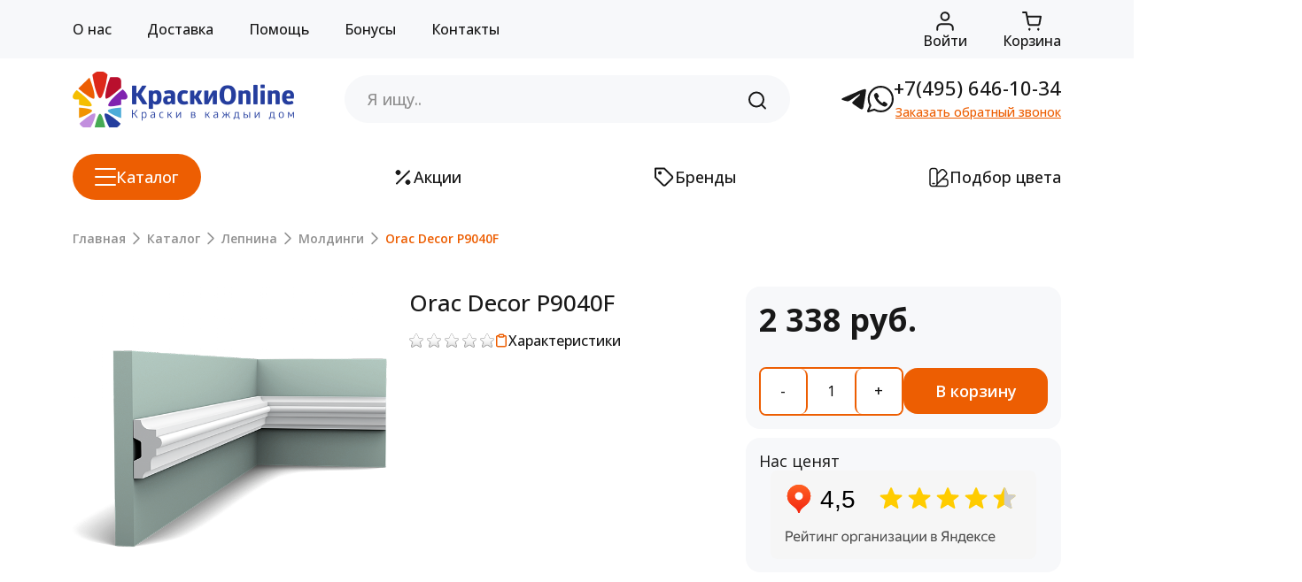

--- FILE ---
content_type: text/html; charset=windows-1251
request_url: https://www.kraski-online.ru/catalog/item/orac_decor_p9040f/
body_size: 19540
content:
<!DOCTYPE html>
<html lang="ru">
<head>

	<meta charset="UTF-8">
    <meta http-equiv="X-UA-Compatible" content="IE=edge">
    <meta name="viewport" content="width=device-width, initial-scale=1.0">
	<title>Молдинг для стен, гибкий Orac Decor P9040F – цена 2 338 руб., купить в интернет-магазине официального поставщика – КраскиОнлайн</title>
	
		
	<meta http-equiv="Content-Type" content="text/html; charset=windows-1251" />
<meta name="description" content="В наличии Orac Decor P9040F – Молдинг для стен и потолков, Полиуретан – предлагает купить магазин КраскиОнлайн. Доставка лепнины по Москве и области, самовывоз. Лакокрасочные материалы для внутренних и внешних работ." />
<link href="/bitrix/cache/css/s3/kraski-redesign/page_13dc490eef13b14cf91c8d2d29855286/page_13dc490eef13b14cf91c8d2d29855286_v1.css?17659750058500" type="text/css"  rel="stylesheet" />
<link href="/bitrix/cache/css/s3/kraski-redesign/template_f536eae6c623a2ca931202e0064ab35b/template_f536eae6c623a2ca931202e0064ab35b_v1.css?1765974918318423" type="text/css"  data-template-style="true" rel="stylesheet" />
<script>if(!window.BX)window.BX={};if(!window.BX.message)window.BX.message=function(mess){if(typeof mess==='object'){for(let i in mess) {BX.message[i]=mess[i];} return true;}};</script>
<script>(window.BX||top.BX).message({'JS_CORE_LOADING':'Загрузка...','JS_CORE_NO_DATA':'- Нет данных -','JS_CORE_WINDOW_CLOSE':'Закрыть','JS_CORE_WINDOW_EXPAND':'Развернуть','JS_CORE_WINDOW_NARROW':'Свернуть в окно','JS_CORE_WINDOW_SAVE':'Сохранить','JS_CORE_WINDOW_CANCEL':'Отменить','JS_CORE_WINDOW_CONTINUE':'Продолжить','JS_CORE_H':'ч','JS_CORE_M':'м','JS_CORE_S':'с','JSADM_AI_HIDE_EXTRA':'Скрыть лишние','JSADM_AI_ALL_NOTIF':'Показать все','JSADM_AUTH_REQ':'Требуется авторизация!','JS_CORE_WINDOW_AUTH':'Войти','JS_CORE_IMAGE_FULL':'Полный размер'});</script>

<script src="/bitrix/js/main/core/core.min.js?1707420386223197"></script>

<script>BX.Runtime.registerExtension({'name':'main.core','namespace':'BX','loaded':true});</script>
<script>BX.setJSList(['/bitrix/js/main/core/core_ajax.js','/bitrix/js/main/core/core_promise.js','/bitrix/js/main/polyfill/promise/js/promise.js','/bitrix/js/main/loadext/loadext.js','/bitrix/js/main/loadext/extension.js','/bitrix/js/main/polyfill/promise/js/promise.js','/bitrix/js/main/polyfill/find/js/find.js','/bitrix/js/main/polyfill/includes/js/includes.js','/bitrix/js/main/polyfill/matches/js/matches.js','/bitrix/js/ui/polyfill/closest/js/closest.js','/bitrix/js/main/polyfill/fill/main.polyfill.fill.js','/bitrix/js/main/polyfill/find/js/find.js','/bitrix/js/main/polyfill/matches/js/matches.js','/bitrix/js/main/polyfill/core/dist/polyfill.bundle.js','/bitrix/js/main/core/core.js','/bitrix/js/main/polyfill/intersectionobserver/js/intersectionobserver.js','/bitrix/js/main/lazyload/dist/lazyload.bundle.js','/bitrix/js/main/polyfill/core/dist/polyfill.bundle.js','/bitrix/js/main/parambag/dist/parambag.bundle.js']);
</script>
<script>(window.BX||top.BX).message({'LANGUAGE_ID':'ru','FORMAT_DATE':'DD.MM.YYYY','FORMAT_DATETIME':'DD.MM.YYYY HH:MI:SS','COOKIE_PREFIX':'BITRIX_SM','SERVER_TZ_OFFSET':'10800','UTF_MODE':'N','SITE_ID':'s3','SITE_DIR':'/','USER_ID':'','SERVER_TIME':'1768453927','USER_TZ_OFFSET':'0','USER_TZ_AUTO':'Y','bitrix_sessid':'a827b65d42b36f1a0e877bf94b9c3108'});</script>


<script src="/bitrix/js/main/jquery/jquery-3.6.0.min.js?170741890989501"></script>
<script>BX.setJSList(['/bitrix/templates/kraski-redesign/components/bitrix/catalog/new/bitrix/catalog.element/.default/script.js','/bitrix/templates/kraski-redesign/components/bitrix/form.result.new/product_q/script.js','/bitrix/templates/kraski-redesign/js/libs/bootstrap.bundle.min.js','/bitrix/templates/kraski-redesign/js/libs/swiper-bundle.min.js','/bitrix/templates/kraski-redesign/js/main.js','/bitrix/components/bitrix/search.title/script.js','/local/components/inform-s/menu/templates/.default/script.js']);</script>
<script>BX.setCSSList(['/bitrix/templates/kraski-redesign/components/bitrix/catalog/new/style.css','/bitrix/templates/kraski-redesign/components/bitrix/catalog/new/bitrix/catalog.element/.default/style.css','/bitrix/templates/kraski-redesign/components/bitrix/form.result.new/product_q/style.css','/bitrix/templates/kraski-redesign/css/libs/bootstrap.min.css','/bitrix/templates/kraski-redesign/css/libs/swiper-bundle.min.css','/bitrix/templates/kraski-redesign/css/libs/ny-garland.css','/bitrix/templates/kraski-redesign/css/main.css','/bitrix/templates/kraski-redesign/components/bitrix/sale.basket.basket.small/default_new/style.css','/bitrix/templates/kraski-redesign/components/bitrix/search.title/template_new/style.css','/bitrix/components/bitrix/breadcrumb/templates/.default/style.css','/bitrix/templates/kraski-redesign/template_styles.css']);</script>
<script>if (Intl && Intl.DateTimeFormat) document.cookie="BITRIX_SM_TZ="+Intl.DateTimeFormat().resolvedOptions().timeZone+"; path=/; expires=Fri, 01 Jan 2027 00:00:00 +0300";</script>



<script  src="/bitrix/cache/js/s3/kraski-redesign/template_310220544fb8495e1eac7f52fe21f0a0/template_310220544fb8495e1eac7f52fe21f0a0_v1.js?1765974918252355"></script>
<script  src="/bitrix/cache/js/s3/kraski-redesign/page_1c502594e9d2485f6df360094d5008f7/page_1c502594e9d2485f6df360094d5008f7_v1.js?17659750059677"></script>
<script>var _ba = _ba || []; _ba.push(["aid", "78c16b8401cd9daaf347fec0fa660e78"]); _ba.push(["host", "www.kraski-online.ru"]); _ba.push(["ad[ct][item]", "[base64]"]);_ba.push(["ad[ct][user_id]", function(){return BX.message("USER_ID") ? BX.message("USER_ID") : 0;}]);_ba.push(["ad[ct][recommendation]", function() {var rcmId = "";var cookieValue = BX.getCookie("BITRIX_SM_RCM_PRODUCT_LOG");var productId = 26684;var cItems = [];var cItem;if (cookieValue){cItems = cookieValue.split(".");}var i = cItems.length;while (i--){cItem = cItems[i].split("-");if (cItem[0] == productId){rcmId = cItem[1];break;}}return rcmId;}]);_ba.push(["ad[ct][v]", "2"]);(function() {var ba = document.createElement("script"); ba.type = "text/javascript"; ba.async = true;ba.src = (document.location.protocol == "https:" ? "https://" : "http://") + "bitrix.info/ba.js";var s = document.getElementsByTagName("script")[0];s.parentNode.insertBefore(ba, s);})();</script>


   
    <link rel="preconnect" href="https://fonts.googleapis.com">
    <link rel="preconnect" href="https://fonts.gstatic.com" crossorigin>
    <link href="https://fonts.googleapis.com/css2?family=Open+Sans:ital,wght@0,300..800;1,300..800&display=swap" rel="stylesheet">
	<link rel="icon" href="/img/favicon.ico" type="image/x-icon">
    	
		
    
</head>


<body>
	    <div class="top-panel">
        <div class="container">
            <div class="top-panel__nav">
	<ul class="navigation-menu navigation-menu_header">
		<li class="navigation-menu__item"><a href="/about/" class="navigation-menu__link">О нас</a></li>
		<li class="navigation-menu__item"><a href="/shipping_pay/" class="navigation-menu__link">Доставка</a></li>
		<li class="navigation-menu__item"><a href="/shipping_pay/" class="navigation-menu__link">Помощь</a></li>
		<li class="navigation-menu__item"><a href="/shipping_pay/" class="navigation-menu__link">Бонусы</a></li>
		<li class="navigation-menu__item"><a href="/contacts/" class="navigation-menu__link">Контакты</a></li>
	</ul>
	<ul class="user-menu">
		<li class="user-menu__item user-menu__item_show-mobile"> 
			<a href="/" class="user-menu__link">
				<div class="user-menu__icon">
					<svg class="user-menu__ic" width="24" height="24" viewBox="0 0 24 24" fill="none" xmlns="http://www.w3.org/2000/svg">
						<path d="M20 17.0002V11.4522C20 10.9179 19.9995 10.6506 19.9346 10.4019C19.877 10.1816 19.7825 9.97307 19.6546 9.78464C19.5102 9.57201 19.3096 9.39569 18.9074 9.04383L14.1074 4.84383C13.3608 4.19054 12.9875 3.86406 12.5674 3.73982C12.1972 3.63035 11.8026 3.63035 11.4324 3.73982C11.0126 3.86397 10.6398 4.19014 9.89436 4.84244L5.09277 9.04383C4.69064 9.39569 4.49004 9.57201 4.3457 9.78464C4.21779 9.97307 4.12255 10.1816 4.06497 10.4019C4 10.6506 4 10.9179 4 11.4522V17.0002C4 17.932 4 18.3978 4.15224 18.7654C4.35523 19.2554 4.74432 19.6452 5.23438 19.8482C5.60192 20.0005 6.06786 20.0005 6.99974 20.0005C7.93163 20.0005 8.39808 20.0005 8.76562 19.8482C9.25568 19.6452 9.64467 19.2555 9.84766 18.7654C9.9999 18.3979 10 17.932 10 17.0001V16.0001C10 14.8955 10.8954 14.0001 12 14.0001C13.1046 14.0001 14 14.8955 14 16.0001V17.0001C14 17.932 14 18.3979 14.1522 18.7654C14.3552 19.2555 14.7443 19.6452 15.2344 19.8482C15.6019 20.0005 16.0679 20.0005 16.9997 20.0005C17.9316 20.0005 18.3981 20.0005 18.7656 19.8482C19.2557 19.6452 19.6447 19.2554 19.8477 18.7654C19.9999 18.3978 20 17.932 20 17.0002Z" stroke="#181818" stroke-width="2" stroke-linecap="round" stroke-linejoin="round"/>
					</svg>
				</div>
				<div class="user-menu__title">Главная</div>
			</a>
		</li>
		<li class="user-menu__item user-menu__item_show-mobile">
			<a href="#" class="user-menu__link user-menu__link_catalog">
				<div class="user-menu__icon">
					<svg class="user-menu__ic" width="24" height="24" viewBox="0 0 24 24" fill="none" xmlns="http://www.w3.org/2000/svg">
						<rect x="3" y="3" width="7.5" height="7.5" rx="2" stroke="#181818" stroke-width="2"/>
						<rect x="13.5" y="3" width="7.5" height="7.5" rx="2" stroke="#181818" stroke-width="2"/>
						<rect x="3" y="13.5" width="7.5" height="7.5" rx="2" stroke="#181818" stroke-width="2"/>
						<rect x="13.5" y="13.5" width="7.5" height="7.5" rx="2" stroke="#181818" stroke-width="2"/>
					</svg>
				</div>
				<div class="user-menu__title">Каталог</div>
			</a>
		</li>
		<li class="user-menu__item">
		
							<a href="/auth/" class="user-menu__link">
					<div class="user-menu__icon">
						<svg class="user-menu__ic" width="24" height="24" viewBox="0 0 24 24" fill="none" xmlns="http://www.w3.org/2000/svg">
							<path d="M20.8 21.8182V19.6363C20.8 18.479 20.3364 17.3691 19.5112 16.5508C18.6861 15.7324 17.5669 15.2727 16.4 15.2727H7.59995C6.433 15.2727 5.31384 15.7324 4.48868 16.5508C3.66352 17.3691 3.19995 18.479 3.19995 19.6363V21.8182" stroke="#181818" stroke-width="2" stroke-linecap="round" stroke-linejoin="round"/>
							<path d="M12 10.9092C14.43 10.9092 16.4 8.95549 16.4 6.54552C16.4 4.13555 14.43 2.18188 12 2.18188C9.56992 2.18188 7.59998 4.13555 7.59998 6.54552C7.59998 8.95549 9.56992 10.9092 12 10.9092Z" stroke="#181818" stroke-width="2" stroke-linecap="round" stroke-linejoin="round"/>
						</svg>
					</div>				
					<div class="user-menu__title">Войти</div>
				</a>
						
		</li>
		<li class="user-menu__item">
			<a href="/personal/cart/" class="user-menu__link">
				<div class="user-menu__icon user-menu__icon_cart">
					<div class="cart-wrap">
						<svg class="cart-wrap__ic user-menu__ic" width="24" height="24" viewBox="0 0 24 24" fill="none" xmlns="http://www.w3.org/2000/svg">
							<path d="M9.27274 22C9.77482 22 10.1818 21.5736 10.1818 21.0476C10.1818 20.5216 9.77482 20.0952 9.27274 20.0952C8.77066 20.0952 8.36365 20.5216 8.36365 21.0476C8.36365 21.5736 8.77066 22 9.27274 22Z" fill="#181818" stroke="#181818" stroke-linecap="round" stroke-linejoin="round"/>
							<path d="M19.2727 22C19.7748 22 20.1818 21.5736 20.1818 21.0476C20.1818 20.5216 19.7748 20.0952 19.2727 20.0952C18.7707 20.0952 18.3636 20.5216 18.3636 21.0476C18.3636 21.5736 18.7707 22 19.2727 22Z" fill="#181818" stroke="#181818" stroke-linecap="round" stroke-linejoin="round"/>
							<path d="M2 2H5.63636L8.07273 14.7524C8.15586 15.1909 8.38355 15.5847 8.71595 15.865C9.04835 16.1454 9.46427 16.2943 9.89091 16.2857H18.7273C19.1539 16.2943 19.5698 16.1454 19.9022 15.865C20.2346 15.5847 20.4623 15.1909 20.5455 14.7524L22 6.7619H6.54545" stroke="#181818" stroke-width="2" stroke-linecap="round" stroke-linejoin="round"/>
						</svg>									
						
						

						
					</div>
				</div>
				<div class="user-menu__title">Корзина</div>
			</a>
		</li>
	</ul>
</div>        </div>
    </div>
    <header class="header">
        <div class="header__top">
            <div class="container">
                <div class="header__info">
	<div class="header__info-item header__info-item_logo">
		<a href="/" class="logo"><img src="/bitrix/templates/kraski-redesign/images/logo.png" alt="Магазин Kraski-Online.ru (Москва)" class="img-fluid"></a>
	</div>
	<div class="header__info-item header__info-item_search">
	
			<div id="title-search">
		
		<form action="/search/index.php" class="search search_header">
			<div class="search__wrap">
				<input id="title-search-input" type="text" name="q" value="" autocomplete="off" placeholder="Я ищу.." class="search__input">
				<button type="submit" class="search__btn">
					<svg width="24" height="25" viewBox="0 0 24 25" fill="none" xmlns="http://www.w3.org/2000/svg">
						<path d="M11 19.5C15.4183 19.5 19 15.9183 19 11.5C19 7.08172 15.4183 3.5 11 3.5C6.58172 3.5 3 7.08172 3 11.5C3 15.9183 6.58172 19.5 11 19.5Z" stroke="#181818" stroke-width="2" stroke-linecap="round" stroke-linejoin="round"/>
						<path d="M21.0004 21.4999L16.6504 17.1499" stroke="#181818" stroke-width="2" stroke-linecap="round" stroke-linejoin="round"/>
					</svg>                                    
				</button>
			</div>
		</form>
	
	</div>
<script>
	BX.ready(function(){
		new JCTitleSearch({
			'AJAX_PAGE' : '/catalog/item/orac_decor_p9040f/',
			'CONTAINER_ID': 'title-search',
			'INPUT_ID': 'title-search-input',
			'MIN_QUERY_LEN': 2
		});
	});
</script>
	
	</div>
	<div class="header__info-item header__info-item_contacts">
		<ul class="messengers">
			<li class="messengers__item">
				<a href="https://t.me/+79267254580" class="messengers__link" target="_blank" rel="nofollow">
					<svg class="messengers__ic messengers__ic_tg" width="24" height="24" viewBox="0 0 24 24" fill="none" xmlns="http://www.w3.org/2000/svg">
						<path class="stroke-tg" d="M21.884 3.00135C21.8921 3.00135 21.9029 3.00135 21.9137 3.00135C22.1964 3.00135 22.4589 3.08928 22.674 3.2408L22.6699 3.23809C22.8268 3.37472 22.9324 3.56681 22.9581 3.78326V3.78732C22.9851 3.95236 23 4.14174 23 4.33519C23 4.42312 22.9973 4.5097 22.9905 4.59628V4.5841C22.6862 7.78883 21.3658 15.5605 20.6949 19.1481C20.4108 20.6673 19.8521 21.1759 19.311 21.2246C18.1354 21.3342 17.2426 20.4481 16.1035 19.7014C14.3206 18.5312 13.3128 17.8034 11.5826 16.6631C9.5818 15.3468 10.8791 14.6204 12.0182 13.438C12.3171 13.1269 17.4996 8.41246 17.6011 7.98499C17.6065 7.95928 17.6092 7.93088 17.6092 7.90111C17.6092 7.7956 17.57 7.69955 17.5064 7.6265C17.436 7.5805 17.3481 7.5548 17.2561 7.5548C17.1952 7.5548 17.1371 7.56698 17.0829 7.58727L17.0857 7.58592C16.9071 7.6265 14.059 9.50867 8.54151 13.2324C7.93953 13.7072 7.17927 14.0076 6.35137 14.0427H6.34325C5.17039 13.9007 4.10576 13.6396 3.09523 13.2676L3.19534 13.3C1.92643 12.8861 0.918612 12.6683 1.00519 11.9676C1.05118 11.6032 1.55352 11.2303 2.51218 10.8488C8.41751 8.27583 12.3554 6.5799 14.326 5.76102C16.4999 4.6071 19.0201 3.65745 21.6702 3.04194L21.8826 3L21.884 3.00135Z" fill="#181818"/>
					</svg>
				</a>
			</li>
			<li class="messengers__item">
				<a href="https://wa.me/+79267254580?text=" class="messengers__link" target="_blank" rel="nofollow">
					<svg class="messengers__ic" width="24" height="24" viewBox="0 0 24 24" fill="none" xmlns="http://www.w3.org/2000/svg">
						<g clip-path="url(#clip0_2229_4530)">
							<path class="stroke-ws" d="M2.79889 18.1248L2.95515 17.7505L2.76246 17.3935C1.89992 15.7958 1.40816 13.9569 1.40816 12C1.40816 5.82305 6.29399 0.85 12.2791 0.85C18.2642 0.85 23.15 5.82305 23.15 12C23.15 18.1769 18.2642 23.1499 12.2791 23.1499C10.3185 23.1499 8.47798 22.6174 6.88833 21.6846L6.56657 21.4958L6.20977 21.6048L1.18717 23.1393L1.18698 23.1393C1.09756 23.1667 0.995438 23.1413 0.924239 23.0596L0.924143 23.0594C0.850328 22.9747 0.82762 22.8471 0.874228 22.7354C0.874234 22.7354 0.87424 22.7354 0.874246 22.7353L2.79889 18.1248Z" stroke="#181818" stroke-width="1.7"/>
							<path class="fill-ws" d="M6.2226 8.5119C6.3385 7.57345 7.52975 6.29802 8.47515 6.43954L8.47364 6.43799C9.26387 6.59173 9.91266 7.80943 10.3402 8.61193C10.4105 8.74376 10.4747 8.86439 10.5327 8.96726C10.8237 9.49619 10.6347 10.0321 10.3634 10.2582C10.332 10.2841 10.2991 10.3109 10.2652 10.3384C9.90413 10.6319 9.43491 11.0132 9.54474 11.3958C9.75832 12.14 12.294 14.736 13.5411 15.474C13.923 15.6999 14.2199 15.2611 14.4741 14.8853C14.5342 14.7965 14.5919 14.7113 14.6478 14.6391C14.8602 14.3488 15.384 14.1752 15.8995 14.4618C16.6693 14.9208 17.3945 15.4543 18.0651 16.0548C18.4 16.3414 18.4786 16.7649 18.2466 17.2126C17.8378 18.0011 16.6556 19.0408 15.7974 18.8295C14.2986 18.4606 8.23692 16.0548 6.28987 9.08497C6.18792 8.77797 6.2048 8.64875 6.21943 8.53659L6.2226 8.5119Z" fill="#181818"/>
						</g>
						<defs>
							<clipPath id="clip0_2229_4530">
								<rect width="24" height="24" fill="white"/>
							</clipPath>
						</defs>
					</svg>
				</a>
			</li>
		</ul>
		<div class="phone-block phone-block_header">
			<div class="phone-block__phone">
				<a href="tel:+74956461034" class="phone-block__phone-link">+7(495) 646-10-34</a>
			</div>
			<div class="phone-block__callback">
				<a href="#" class="phone-block__callback-link" data-bs-toggle="modal" data-bs-target="#feedback">Заказать обратный звонок</a>
			</div>
		</div>
		<div class="mobile-buttons">
			<div class="mobile-buttons__item">
				<a href="#" class="mobile-buttons__link" data-bs-toggle="modal" data-bs-target="#feedback">
					<svg class="mobile-buttons__ic" width="24" height="25" viewBox="0 0 24 25" fill="none" xmlns="http://www.w3.org/2000/svg">
						<path d="M21.9999 17.4201V20.4201C22.0011 20.6986 21.944 20.9743 21.8324 21.2294C21.7209 21.4846 21.5572 21.7137 21.352 21.902C21.1468 22.0902 20.9045 22.2336 20.6407 22.3228C20.3769 22.412 20.0973 22.4452 19.8199 22.4201C16.7428 22.0857 13.7869 21.0342 11.1899 19.3501C8.77376 17.8148 6.72527 15.7663 5.18993 13.3501C3.49991 10.7413 2.44818 7.77109 2.11993 4.6801C2.09494 4.40356 2.12781 4.12486 2.21643 3.86172C2.30506 3.59859 2.4475 3.35679 2.6347 3.15172C2.82189 2.94665 3.04974 2.78281 3.30372 2.67062C3.55771 2.55843 3.83227 2.50036 4.10993 2.5001H7.10993C7.59524 2.49532 8.06572 2.66718 8.43369 2.98363C8.80166 3.30008 9.04201 3.73954 9.10993 4.2201C9.23656 5.18016 9.47138 6.12282 9.80993 7.0301C9.94448 7.38802 9.9736 7.77701 9.89384 8.15098C9.81408 8.52494 9.6288 8.86821 9.35993 9.1401L8.08993 10.4101C9.51349 12.9136 11.5864 14.9865 14.0899 16.4101L15.3599 15.1401C15.6318 14.8712 15.9751 14.6859 16.3491 14.6062C16.723 14.5264 17.112 14.5556 17.4699 14.6901C18.3772 15.0286 19.3199 15.2635 20.2799 15.3901C20.7657 15.4586 21.2093 15.7033 21.5265 16.0776C21.8436 16.4519 22.0121 16.9297 21.9999 17.4201Z" stroke="#181818" stroke-width="2" stroke-linecap="round" stroke-linejoin="round"/>
					</svg>
				</a>
			</div>
			<div class="mobile-buttons__item">
				<div class="burger burger_header">
					<div class="burger__line"></div>
				</div>
			</div>
		</div>
	</div>
</div>            </div>
        </div>
        <div class="header__bottom">
            <div class="container">
	<ul class="main-sections">
		<li class="main-sections__item main-sections__item_catalog">
			<div class="main-sections__ic">
				<div class="burger burger_catalog burger_white">
					<span class="burger__line"></span>
				</div>
			</div>
			Каталог
		</li>
		<li class="main-sections__item">
			<a href="#" class="main-sections__link">
				<div class="main-sections__ic">
					<img src="/bitrix/templates/kraski-redesign/images/icons/ic-percent.svg" alt="Акции в магазине красок" class="img-fluid">
				</div>
				Акции
			</a>
		</li>
		<li class="main-sections__item">
			<a href="/brands/" class="main-sections__link">
				<div class="main-sections__ic">
					<img src="/bitrix/templates/kraski-redesign/images/icons/ic-brands.svg" alt="Производители краски, штукатурки, грунтовки и инстументов для ремонта" class="img-fluid">
				</div>
				Бренды
			</a>
		</li>
				<li class="main-sections__item">
			<a href="/tinting/" class="main-sections__link">
				<div class="main-sections__ic">
					<img src="/bitrix/templates/kraski-redesign/images/icons/ic-color-selection.svg" alt="Подбор цвета краски, штукатурки, грунтовки" class="img-fluid">
				</div>
				Подбор цвета
			</a>
		</li>
	</ul>
</div>


<div class="catalog-menu">
	<div class="container">
		<div class="catalog-menu__inner">
			<div class="catalog-menu__parent">
				<ul class="catalog-parent">
																<li class="catalog-parent__item_active catalog-parent__item" data-parent-menu="123">
							<a href="/catalog/interiors_paints/" class="catalog-parent__link">Краски для внутренних работ</a>
							<svg class="catalog-parent__ic" width="24" height="25" viewBox="0 0 24 25" fill="none" xmlns="http://www.w3.org/2000/svg">
								<path d="M9 5.5L16 12.5L9 19.5" stroke="#181818" stroke-width="2" stroke-linecap="round" stroke-linejoin="round"/>
							</svg>
						</li>
																	<li class="catalog-parent__item" data-parent-menu="138">
							<a href="/catalog/instruments/" class="catalog-parent__link">Инструменты</a>
							<svg class="catalog-parent__ic" width="24" height="25" viewBox="0 0 24 25" fill="none" xmlns="http://www.w3.org/2000/svg">
								<path d="M9 5.5L16 12.5L9 19.5" stroke="#181818" stroke-width="2" stroke-linecap="round" stroke-linejoin="round"/>
							</svg>
						</li>
																	<li class="catalog-parent__item" data-parent-menu="132">
							<a href="/catalog/wood_lacquer_and_oil/" class="catalog-parent__link">Лаки, морилки и масла для дерева</a>
							<svg class="catalog-parent__ic" width="24" height="25" viewBox="0 0 24 25" fill="none" xmlns="http://www.w3.org/2000/svg">
								<path d="M9 5.5L16 12.5L9 19.5" stroke="#181818" stroke-width="2" stroke-linecap="round" stroke-linejoin="round"/>
							</svg>
						</li>
																	<li class="catalog-parent__item" data-parent-menu="133">
							<a href="/catalog/antiseptics_and_impregnations/" class="catalog-parent__link">Антисептики и пропитки для дерева</a>
							<svg class="catalog-parent__ic" width="24" height="25" viewBox="0 0 24 25" fill="none" xmlns="http://www.w3.org/2000/svg">
								<path d="M9 5.5L16 12.5L9 19.5" stroke="#181818" stroke-width="2" stroke-linecap="round" stroke-linejoin="round"/>
							</svg>
						</li>
																	<li class="catalog-parent__item" data-parent-menu="134">
							<a href="/catalog/for_ceramic_tiles/" class="catalog-parent__link">Затирки для плитки, клея и химия</a>
							<svg class="catalog-parent__ic" width="24" height="25" viewBox="0 0 24 25" fill="none" xmlns="http://www.w3.org/2000/svg">
								<path d="M9 5.5L16 12.5L9 19.5" stroke="#181818" stroke-width="2" stroke-linecap="round" stroke-linejoin="round"/>
							</svg>
						</li>
																	<li class="catalog-parent__item" data-parent-menu="135">
							<a href="/catalog/decorative_coatings/" class="catalog-parent__link">Декоративные покрытия</a>
							<svg class="catalog-parent__ic" width="24" height="25" viewBox="0 0 24 25" fill="none" xmlns="http://www.w3.org/2000/svg">
								<path d="M9 5.5L16 12.5L9 19.5" stroke="#181818" stroke-width="2" stroke-linecap="round" stroke-linejoin="round"/>
							</svg>
						</li>
																	<li class="catalog-parent__item" data-parent-menu="136">
							<a href="/catalog/wallpapers/" class="catalog-parent__link">Обои</a>
							<svg class="catalog-parent__ic" width="24" height="25" viewBox="0 0 24 25" fill="none" xmlns="http://www.w3.org/2000/svg">
								<path d="M9 5.5L16 12.5L9 19.5" stroke="#181818" stroke-width="2" stroke-linecap="round" stroke-linejoin="round"/>
							</svg>
						</li>
																	<li class="catalog-parent__item" data-parent-menu="187">
							<a href="/catalog/decorative_tools/" class="catalog-parent__link">Декоративные инструменты</a>
							<svg class="catalog-parent__ic" width="24" height="25" viewBox="0 0 24 25" fill="none" xmlns="http://www.w3.org/2000/svg">
								<path d="M9 5.5L16 12.5L9 19.5" stroke="#181818" stroke-width="2" stroke-linecap="round" stroke-linejoin="round"/>
							</svg>
						</li>
																	<li class="catalog-parent__item" data-parent-menu="137">
							<a href="/catalog/decorative_stucco/" class="catalog-parent__link">Лепнина </a>
							<svg class="catalog-parent__ic" width="24" height="25" viewBox="0 0 24 25" fill="none" xmlns="http://www.w3.org/2000/svg">
								<path d="M9 5.5L16 12.5L9 19.5" stroke="#181818" stroke-width="2" stroke-linecap="round" stroke-linejoin="round"/>
							</svg>
						</li>
																	<li class="catalog-parent__item" data-parent-menu="131">
							<a href="/catalog/exteriors_paints/" class="catalog-parent__link">Краски для наружных работ</a>
							<svg class="catalog-parent__ic" width="24" height="25" viewBox="0 0 24 25" fill="none" xmlns="http://www.w3.org/2000/svg">
								<path d="M9 5.5L16 12.5L9 19.5" stroke="#181818" stroke-width="2" stroke-linecap="round" stroke-linejoin="round"/>
							</svg>
						</li>
															</ul>
			</div>
			<div class="catalog-menu__sub">
													<div class="catalog-menu__sub-item_active catalog-menu__sub-item" data-sub-menu="123">
						<div class="catalog-menu__sub-title">
							<a href="/catalog/interiors_paints/" class="catalog-menu__sub-link">Краски для внутренних работ</a>
						</div>
						<ul class="catalog-sub">
																								<li class="catalog-sub__item"><a href="/catalog/interiors_paints/paints_for_wall/" class="catalog-sub__link">Краски для стен <span class="catalog-sub__count">(25)</span></a></li>
																	<li class="catalog-sub__item"><a href="/catalog/interiors_paints/paints_for_celling/" class="catalog-sub__link">Краски для потолка <span class="catalog-sub__count">(9)</span></a></li>
																	<li class="catalog-sub__item"><a href="/catalog/interiors_paints/primer/" class="catalog-sub__link">Грунты <span class="catalog-sub__count">(2)</span></a></li>
																	<li class="catalog-sub__item"><a href="/catalog/interiors_paints/paints_for_bathroom_and_kitchen/" class="catalog-sub__link">Краски для ванной и кухни <span class="catalog-sub__count">(4)</span></a></li>
																	<li class="catalog-sub__item"><a href="/catalog/interiors_paints/paints_for_floor/" class="catalog-sub__link">Краски для пола <span class="catalog-sub__count">(2)</span></a></li>
																	<li class="catalog-sub__item"><a href="/catalog/interiors_paints/paints_for_wood_and_metall/" class="catalog-sub__link">Краски для дерева и металла <span class="catalog-sub__count">(5)</span></a></li>
																					</ul>
					</div>
														<div class="catalog-menu__sub-item" data-sub-menu="138">
						<div class="catalog-menu__sub-title">
							<a href="/catalog/instruments/" class="catalog-menu__sub-link">Инструменты</a>
						</div>
						<ul class="catalog-sub">
																								<li class="catalog-sub__item"><a href="/catalog/instruments/other_tools/" class="catalog-sub__link">Прочие инструменты <span class="catalog-sub__count">(6)</span></a></li>
																	<li class="catalog-sub__item"><a href="/catalog/instruments/paper_tape/" class="catalog-sub__link">Малярная лента <span class="catalog-sub__count">(4)</span></a></li>
																	<li class="catalog-sub__item"><a href="/catalog/instruments/paint_rollers/" class="catalog-sub__link">Валики <span class="catalog-sub__count">(17)</span></a></li>
																	<li class="catalog-sub__item"><a href="/catalog/instruments/paintbrush/" class="catalog-sub__link">Кисти <span class="catalog-sub__count">(3)</span></a></li>
																	<li class="catalog-sub__item"><a href="/catalog/instruments/spatula/" class="catalog-sub__link">Шпатели <span class="catalog-sub__count">(0)</span></a></li>
																					</ul>
					</div>
														<div class="catalog-menu__sub-item" data-sub-menu="132">
						<div class="catalog-menu__sub-title">
							<a href="/catalog/wood_lacquer_and_oil/" class="catalog-menu__sub-link">Лаки, морилки и масла для дерева</a>
						</div>
						<ul class="catalog-sub">
																								<li class="catalog-sub__item"><a href="/catalog/wood_lacquer_and_oil/varnishes_for_floors/" class="catalog-sub__link">Лаки для пола <span class="catalog-sub__count">(2)</span></a></li>
																	<li class="catalog-sub__item"><a href="/catalog/wood_lacquer_and_oil/varnishes_for_concrete_and_stone/" class="catalog-sub__link">Лаки для бетона и камня <span class="catalog-sub__count">(0)</span></a></li>
																	<li class="catalog-sub__item"><a href="/catalog/wood_lacquer_and_oil/for_baths_and_saunas/" class="catalog-sub__link">Защитные составы для бань и саун <span class="catalog-sub__count">(2)</span></a></li>
																	<li class="catalog-sub__item"><a href="/catalog/wood_lacquer_and_oil/natural_oils/" class="catalog-sub__link">Натуральные масла <span class="catalog-sub__count">(12)</span></a></li>
																	<li class="catalog-sub__item"><a href="/catalog/wood_lacquer_and_oil/woodstain/" class="catalog-sub__link">Морилки для дерева <span class="catalog-sub__count">(0)</span></a></li>
																	<li class="catalog-sub__item"><a href="/catalog/wood_lacquer_and_oil/varnishes_for_furniture/" class="catalog-sub__link">Лаки для мебели <span class="catalog-sub__count">(0)</span></a></li>
																	<li class="catalog-sub__item"><a href="/catalog/wood_lacquer_and_oil/24_5000_laki_dlya_sten_i_potolkov_varnishes_for_walls_and_ceilings/" class="catalog-sub__link">Лаки для стен и потолков <span class="catalog-sub__count">(2)</span></a></li>
																					</ul>
					</div>
														<div class="catalog-menu__sub-item" data-sub-menu="133">
						<div class="catalog-menu__sub-title">
							<a href="/catalog/antiseptics_and_impregnations/" class="catalog-menu__sub-link">Антисептики и пропитки для дерева</a>
						</div>
						<ul class="catalog-sub">
																								<li class="catalog-sub__item"><a href="/catalog/antiseptics_and_impregnations/transparent_antiseptics/" class="catalog-sub__link">Лессирующие антисептики <span class="catalog-sub__count">(6)</span></a></li>
																	<li class="catalog-sub__item"><a href="/catalog/antiseptics_and_impregnations/opaque_antiseptics/" class="catalog-sub__link">Кроющие антисептики <span class="catalog-sub__count">(1)</span></a></li>
																					</ul>
					</div>
														<div class="catalog-menu__sub-item" data-sub-menu="134">
						<div class="catalog-menu__sub-title">
							<a href="/catalog/for_ceramic_tiles/" class="catalog-menu__sub-link">Затирки для плитки, клея и химия</a>
						</div>
						<ul class="catalog-sub">
																								<li class="catalog-sub__item"><a href="/catalog/for_ceramic_tiles/glue_and_sealants/" class="catalog-sub__link">Клей и герметики <span class="catalog-sub__count">(2)</span></a></li>
																	<li class="catalog-sub__item"><a href="/catalog/for_ceramic_tiles/cement_grout_for_tiles/" class="catalog-sub__link">Цементные затирки для швов <span class="catalog-sub__count">(4)</span></a></li>
																	<li class="catalog-sub__item"><a href="/catalog/for_ceramic_tiles/waterproofing/" class="catalog-sub__link">Гидроизоляция <span class="catalog-sub__count">(0)</span></a></li>
																	<li class="catalog-sub__item"><a href="/catalog/for_ceramic_tiles/epoxy_grout_for_tiles/" class="catalog-sub__link">Эпоксидные затирки для плитки <span class="catalog-sub__count">(6)</span></a></li>
																	<li class="catalog-sub__item"><a href="/catalog/for_ceramic_tiles/fillers/" class="catalog-sub__link">Шпатлевки <span class="catalog-sub__count">(1)</span></a></li>
																	<li class="catalog-sub__item"><a href="/catalog/for_ceramic_tiles/additives_to_grout/" class="catalog-sub__link">Добавки в затирку <span class="catalog-sub__count">(8)</span></a></li>
																	<li class="catalog-sub__item"><a href="/catalog/for_ceramic_tiles/building_and_household_chemicals/" class="catalog-sub__link">Строительная и бытовая химия <span class="catalog-sub__count">(0)</span></a></li>
																	<li class="catalog-sub__item"><a href="/catalog/for_ceramic_tiles/tools_for_work_with_tiles/" class="catalog-sub__link">Инструменты для работы с затиркой <span class="catalog-sub__count">(4)</span></a></li>
																	<li class="catalog-sub__item"><a href="/catalog/for_ceramic_tiles/solvents/" class="catalog-sub__link">Растворители <span class="catalog-sub__count">(1)</span></a></li>
																	<li class="catalog-sub__item"><a href="/catalog/for_ceramic_tiles/cleaners/" class="catalog-sub__link">Очистители <span class="catalog-sub__count">(2)</span></a></li>
																	<li class="catalog-sub__item"><a href="/catalog/for_ceramic_tiles/primers/" class="catalog-sub__link">Грунты <span class="catalog-sub__count">(0)</span></a></li>
																	<li class="catalog-sub__item"><a href="/catalog/for_ceramic_tiles/impregnation_for_a_stone/" class="catalog-sub__link">Пропитки для камня <span class="catalog-sub__count">(0)</span></a></li>
																					</ul>
					</div>
														<div class="catalog-menu__sub-item" data-sub-menu="135">
						<div class="catalog-menu__sub-title">
							<a href="/catalog/decorative_coatings/" class="catalog-menu__sub-link">Декоративные покрытия</a>
						</div>
						<ul class="catalog-sub">
																								<li class="catalog-sub__item"><a href="/catalog/decorative_coatings/decorative_primers/" class="catalog-sub__link">Подготовительные материалы  <span class="catalog-sub__count">(0)</span></a></li>
																	<li class="catalog-sub__item"><a href="/catalog/decorative_coatings/waxes_and_protective_varnishes/" class="catalog-sub__link">Воски и защитные лаки <span class="catalog-sub__count">(0)</span></a></li>
																	<li class="catalog-sub__item"><a href="/catalog/decorative_coatings/venetian_plaster/" class="catalog-sub__link">Венецианские штукатурки <span class="catalog-sub__count">(0)</span></a></li>
																	<li class="catalog-sub__item"><a href="/catalog/decorative_coatings/texture_coatings/" class="catalog-sub__link">Фактурные покрытия <span class="catalog-sub__count">(0)</span></a></li>
																	<li class="catalog-sub__item"><a href="/catalog/decorative_coatings/decorative_paints_and_azure/" class="catalog-sub__link">Декоративные краски и лазури <span class="catalog-sub__count">(6)</span></a></li>
																					</ul>
					</div>
														<div class="catalog-menu__sub-item" data-sub-menu="136">
						<div class="catalog-menu__sub-title">
							<a href="/catalog/wallpapers/" class="catalog-menu__sub-link">Обои</a>
						</div>
						<ul class="catalog-sub">
																								<li class="catalog-sub__item"><a href="/catalog/wallpapers/wallpapers_for_painting/" class="catalog-sub__link">Обои под покраску <span class="catalog-sub__count">(0)</span></a></li>
																					</ul>
					</div>
														<div class="catalog-menu__sub-item" data-sub-menu="187">
						<div class="catalog-menu__sub-title">
							<a href="/catalog/decorative_tools/" class="catalog-menu__sub-link">Декоративные инструменты</a>
						</div>
						<ul class="catalog-sub">
													</ul>
					</div>
														<div class="catalog-menu__sub-item" data-sub-menu="137">
						<div class="catalog-menu__sub-title">
							<a href="/catalog/decorative_stucco/" class="catalog-menu__sub-link">Лепнина </a>
						</div>
						<ul class="catalog-sub">
																								<li class="catalog-sub__item"><a href="/catalog/decorative_stucco/cornices/" class="catalog-sub__link">Карнизы <span class="catalog-sub__count">(128)</span></a></li>
																	<li class="catalog-sub__item"><a href="/catalog/decorative_stucco/glue_for_pu/" class="catalog-sub__link">Клей <span class="catalog-sub__count">(3)</span></a></li>
																	<li class="catalog-sub__item"><a href="/catalog/decorative_stucco/moldingi/" class="catalog-sub__link">Молдинги <span class="catalog-sub__count">(51)</span></a></li>
																	<li class="catalog-sub__item"><a href="/catalog/decorative_stucco/plintusy/" class="catalog-sub__link">Плинтусы <span class="catalog-sub__count">(46)</span></a></li>
																	<li class="catalog-sub__item"><a href="/catalog/decorative_stucco/skrytoe_osveshchenie/" class="catalog-sub__link">Скрытое освещение <span class="catalog-sub__count">(28)</span></a></li>
																					</ul>
					</div>
														<div class="catalog-menu__sub-item" data-sub-menu="131">
						<div class="catalog-menu__sub-title">
							<a href="/catalog/exteriors_paints/" class="catalog-menu__sub-link">Краски для наружных работ</a>
						</div>
						<ul class="catalog-sub">
																								<li class="catalog-sub__item"><a href="/catalog/exteriors_paints/paint_for_concrete_house/" class="catalog-sub__link">Краски для штукатурки, бетона <span class="catalog-sub__count">(6)</span></a></li>
																	<li class="catalog-sub__item"><a href="/catalog/exteriors_paints/paints_for_wooden_house/" class="catalog-sub__link">Краски для деревянных домов <span class="catalog-sub__count">(3)</span></a></li>
																	<li class="catalog-sub__item"><a href="/catalog/exteriors_paints/paints_for_metal_roof/" class="catalog-sub__link">Краски для крыш, металла <span class="catalog-sub__count">(1)</span></a></li>
																					</ul>
					</div>
												</div>
		</div>
	</div>
</div>



<ul class="catalog-parent mobile-menu-block" style="display:none;">

			
		<li class="catalog-parent__item">
			<a href="/catalog/interiors_paints/" class="catalog-parent__link">Краски для внутренних работ</a>
			<svg class="catalog-parent__ic" width="24" height="25" viewBox="0 0 24 25" fill="none" xmlns="http://www.w3.org/2000/svg">
				<path d="M9 5.5L16 12.5L9 19.5" stroke="#181818" stroke-width="2" stroke-linecap="round" stroke-linejoin="round"/>
			</svg>
			<ul class="catalog-sub">
															<li class="catalog-sub__item"><a href="/catalog/interiors_paints/paints_for_wall/" class="catalog-sub__link">Краски для стен <span class="catalog-sub__count">(25)</span></a></li>
											<li class="catalog-sub__item"><a href="/catalog/interiors_paints/paints_for_celling/" class="catalog-sub__link">Краски для потолка <span class="catalog-sub__count">(9)</span></a></li>
											<li class="catalog-sub__item"><a href="/catalog/interiors_paints/primer/" class="catalog-sub__link">Грунты <span class="catalog-sub__count">(2)</span></a></li>
											<li class="catalog-sub__item"><a href="/catalog/interiors_paints/paints_for_bathroom_and_kitchen/" class="catalog-sub__link">Краски для ванной и кухни <span class="catalog-sub__count">(4)</span></a></li>
											<li class="catalog-sub__item"><a href="/catalog/interiors_paints/paints_for_floor/" class="catalog-sub__link">Краски для пола <span class="catalog-sub__count">(2)</span></a></li>
											<li class="catalog-sub__item"><a href="/catalog/interiors_paints/paints_for_wood_and_metall/" class="catalog-sub__link">Краски для дерева и металла <span class="catalog-sub__count">(5)</span></a></li>
												</ul>
		</li>
	
			
		<li class="catalog-parent__item">
			<a href="/catalog/instruments/" class="catalog-parent__link">Инструменты</a>
			<svg class="catalog-parent__ic" width="24" height="25" viewBox="0 0 24 25" fill="none" xmlns="http://www.w3.org/2000/svg">
				<path d="M9 5.5L16 12.5L9 19.5" stroke="#181818" stroke-width="2" stroke-linecap="round" stroke-linejoin="round"/>
			</svg>
			<ul class="catalog-sub">
															<li class="catalog-sub__item"><a href="/catalog/instruments/other_tools/" class="catalog-sub__link">Прочие инструменты <span class="catalog-sub__count">(6)</span></a></li>
											<li class="catalog-sub__item"><a href="/catalog/instruments/paper_tape/" class="catalog-sub__link">Малярная лента <span class="catalog-sub__count">(4)</span></a></li>
											<li class="catalog-sub__item"><a href="/catalog/instruments/paint_rollers/" class="catalog-sub__link">Валики <span class="catalog-sub__count">(17)</span></a></li>
											<li class="catalog-sub__item"><a href="/catalog/instruments/paintbrush/" class="catalog-sub__link">Кисти <span class="catalog-sub__count">(3)</span></a></li>
											<li class="catalog-sub__item"><a href="/catalog/instruments/spatula/" class="catalog-sub__link">Шпатели <span class="catalog-sub__count">(0)</span></a></li>
												</ul>
		</li>
	
			
		<li class="catalog-parent__item">
			<a href="/catalog/wood_lacquer_and_oil/" class="catalog-parent__link">Лаки, морилки и масла для дерева</a>
			<svg class="catalog-parent__ic" width="24" height="25" viewBox="0 0 24 25" fill="none" xmlns="http://www.w3.org/2000/svg">
				<path d="M9 5.5L16 12.5L9 19.5" stroke="#181818" stroke-width="2" stroke-linecap="round" stroke-linejoin="round"/>
			</svg>
			<ul class="catalog-sub">
															<li class="catalog-sub__item"><a href="/catalog/wood_lacquer_and_oil/varnishes_for_floors/" class="catalog-sub__link">Лаки для пола <span class="catalog-sub__count">(2)</span></a></li>
											<li class="catalog-sub__item"><a href="/catalog/wood_lacquer_and_oil/varnishes_for_concrete_and_stone/" class="catalog-sub__link">Лаки для бетона и камня <span class="catalog-sub__count">(0)</span></a></li>
											<li class="catalog-sub__item"><a href="/catalog/wood_lacquer_and_oil/for_baths_and_saunas/" class="catalog-sub__link">Защитные составы для бань и саун <span class="catalog-sub__count">(2)</span></a></li>
											<li class="catalog-sub__item"><a href="/catalog/wood_lacquer_and_oil/natural_oils/" class="catalog-sub__link">Натуральные масла <span class="catalog-sub__count">(12)</span></a></li>
											<li class="catalog-sub__item"><a href="/catalog/wood_lacquer_and_oil/woodstain/" class="catalog-sub__link">Морилки для дерева <span class="catalog-sub__count">(0)</span></a></li>
											<li class="catalog-sub__item"><a href="/catalog/wood_lacquer_and_oil/varnishes_for_furniture/" class="catalog-sub__link">Лаки для мебели <span class="catalog-sub__count">(0)</span></a></li>
											<li class="catalog-sub__item"><a href="/catalog/wood_lacquer_and_oil/24_5000_laki_dlya_sten_i_potolkov_varnishes_for_walls_and_ceilings/" class="catalog-sub__link">Лаки для стен и потолков <span class="catalog-sub__count">(2)</span></a></li>
												</ul>
		</li>
	
			
		<li class="catalog-parent__item">
			<a href="/catalog/antiseptics_and_impregnations/" class="catalog-parent__link">Антисептики и пропитки для дерева</a>
			<svg class="catalog-parent__ic" width="24" height="25" viewBox="0 0 24 25" fill="none" xmlns="http://www.w3.org/2000/svg">
				<path d="M9 5.5L16 12.5L9 19.5" stroke="#181818" stroke-width="2" stroke-linecap="round" stroke-linejoin="round"/>
			</svg>
			<ul class="catalog-sub">
															<li class="catalog-sub__item"><a href="/catalog/antiseptics_and_impregnations/transparent_antiseptics/" class="catalog-sub__link">Лессирующие антисептики <span class="catalog-sub__count">(6)</span></a></li>
											<li class="catalog-sub__item"><a href="/catalog/antiseptics_and_impregnations/opaque_antiseptics/" class="catalog-sub__link">Кроющие антисептики <span class="catalog-sub__count">(1)</span></a></li>
												</ul>
		</li>
	
			
		<li class="catalog-parent__item">
			<a href="/catalog/for_ceramic_tiles/" class="catalog-parent__link">Затирки для плитки, клея и химия</a>
			<svg class="catalog-parent__ic" width="24" height="25" viewBox="0 0 24 25" fill="none" xmlns="http://www.w3.org/2000/svg">
				<path d="M9 5.5L16 12.5L9 19.5" stroke="#181818" stroke-width="2" stroke-linecap="round" stroke-linejoin="round"/>
			</svg>
			<ul class="catalog-sub">
															<li class="catalog-sub__item"><a href="/catalog/for_ceramic_tiles/glue_and_sealants/" class="catalog-sub__link">Клей и герметики <span class="catalog-sub__count">(2)</span></a></li>
											<li class="catalog-sub__item"><a href="/catalog/for_ceramic_tiles/cement_grout_for_tiles/" class="catalog-sub__link">Цементные затирки для швов <span class="catalog-sub__count">(4)</span></a></li>
											<li class="catalog-sub__item"><a href="/catalog/for_ceramic_tiles/waterproofing/" class="catalog-sub__link">Гидроизоляция <span class="catalog-sub__count">(0)</span></a></li>
											<li class="catalog-sub__item"><a href="/catalog/for_ceramic_tiles/epoxy_grout_for_tiles/" class="catalog-sub__link">Эпоксидные затирки для плитки <span class="catalog-sub__count">(6)</span></a></li>
											<li class="catalog-sub__item"><a href="/catalog/for_ceramic_tiles/fillers/" class="catalog-sub__link">Шпатлевки <span class="catalog-sub__count">(1)</span></a></li>
											<li class="catalog-sub__item"><a href="/catalog/for_ceramic_tiles/additives_to_grout/" class="catalog-sub__link">Добавки в затирку <span class="catalog-sub__count">(8)</span></a></li>
											<li class="catalog-sub__item"><a href="/catalog/for_ceramic_tiles/building_and_household_chemicals/" class="catalog-sub__link">Строительная и бытовая химия <span class="catalog-sub__count">(0)</span></a></li>
											<li class="catalog-sub__item"><a href="/catalog/for_ceramic_tiles/tools_for_work_with_tiles/" class="catalog-sub__link">Инструменты для работы с затиркой <span class="catalog-sub__count">(4)</span></a></li>
											<li class="catalog-sub__item"><a href="/catalog/for_ceramic_tiles/solvents/" class="catalog-sub__link">Растворители <span class="catalog-sub__count">(1)</span></a></li>
											<li class="catalog-sub__item"><a href="/catalog/for_ceramic_tiles/cleaners/" class="catalog-sub__link">Очистители <span class="catalog-sub__count">(2)</span></a></li>
											<li class="catalog-sub__item"><a href="/catalog/for_ceramic_tiles/primers/" class="catalog-sub__link">Грунты <span class="catalog-sub__count">(0)</span></a></li>
											<li class="catalog-sub__item"><a href="/catalog/for_ceramic_tiles/impregnation_for_a_stone/" class="catalog-sub__link">Пропитки для камня <span class="catalog-sub__count">(0)</span></a></li>
												</ul>
		</li>
	
			
		<li class="catalog-parent__item">
			<a href="/catalog/decorative_coatings/" class="catalog-parent__link">Декоративные покрытия</a>
			<svg class="catalog-parent__ic" width="24" height="25" viewBox="0 0 24 25" fill="none" xmlns="http://www.w3.org/2000/svg">
				<path d="M9 5.5L16 12.5L9 19.5" stroke="#181818" stroke-width="2" stroke-linecap="round" stroke-linejoin="round"/>
			</svg>
			<ul class="catalog-sub">
															<li class="catalog-sub__item"><a href="/catalog/decorative_coatings/decorative_primers/" class="catalog-sub__link">Подготовительные материалы  <span class="catalog-sub__count">(0)</span></a></li>
											<li class="catalog-sub__item"><a href="/catalog/decorative_coatings/waxes_and_protective_varnishes/" class="catalog-sub__link">Воски и защитные лаки <span class="catalog-sub__count">(0)</span></a></li>
											<li class="catalog-sub__item"><a href="/catalog/decorative_coatings/venetian_plaster/" class="catalog-sub__link">Венецианские штукатурки <span class="catalog-sub__count">(0)</span></a></li>
											<li class="catalog-sub__item"><a href="/catalog/decorative_coatings/texture_coatings/" class="catalog-sub__link">Фактурные покрытия <span class="catalog-sub__count">(0)</span></a></li>
											<li class="catalog-sub__item"><a href="/catalog/decorative_coatings/decorative_paints_and_azure/" class="catalog-sub__link">Декоративные краски и лазури <span class="catalog-sub__count">(6)</span></a></li>
												</ul>
		</li>
	
			
		<li class="catalog-parent__item">
			<a href="/catalog/wallpapers/" class="catalog-parent__link">Обои</a>
			<svg class="catalog-parent__ic" width="24" height="25" viewBox="0 0 24 25" fill="none" xmlns="http://www.w3.org/2000/svg">
				<path d="M9 5.5L16 12.5L9 19.5" stroke="#181818" stroke-width="2" stroke-linecap="round" stroke-linejoin="round"/>
			</svg>
			<ul class="catalog-sub">
															<li class="catalog-sub__item"><a href="/catalog/wallpapers/wallpapers_for_painting/" class="catalog-sub__link">Обои под покраску <span class="catalog-sub__count">(0)</span></a></li>
												</ul>
		</li>
	
			
		<li class="catalog-parent__item">
			<a href="/catalog/decorative_tools/" class="catalog-parent__link">Декоративные инструменты</a>
			<svg class="catalog-parent__ic" width="24" height="25" viewBox="0 0 24 25" fill="none" xmlns="http://www.w3.org/2000/svg">
				<path d="M9 5.5L16 12.5L9 19.5" stroke="#181818" stroke-width="2" stroke-linecap="round" stroke-linejoin="round"/>
			</svg>
			<ul class="catalog-sub">
							</ul>
		</li>
	
			
		<li class="catalog-parent__item">
			<a href="/catalog/decorative_stucco/" class="catalog-parent__link">Лепнина </a>
			<svg class="catalog-parent__ic" width="24" height="25" viewBox="0 0 24 25" fill="none" xmlns="http://www.w3.org/2000/svg">
				<path d="M9 5.5L16 12.5L9 19.5" stroke="#181818" stroke-width="2" stroke-linecap="round" stroke-linejoin="round"/>
			</svg>
			<ul class="catalog-sub">
															<li class="catalog-sub__item"><a href="/catalog/decorative_stucco/cornices/" class="catalog-sub__link">Карнизы <span class="catalog-sub__count">(128)</span></a></li>
											<li class="catalog-sub__item"><a href="/catalog/decorative_stucco/glue_for_pu/" class="catalog-sub__link">Клей <span class="catalog-sub__count">(3)</span></a></li>
											<li class="catalog-sub__item"><a href="/catalog/decorative_stucco/moldingi/" class="catalog-sub__link">Молдинги <span class="catalog-sub__count">(51)</span></a></li>
											<li class="catalog-sub__item"><a href="/catalog/decorative_stucco/plintusy/" class="catalog-sub__link">Плинтусы <span class="catalog-sub__count">(46)</span></a></li>
											<li class="catalog-sub__item"><a href="/catalog/decorative_stucco/skrytoe_osveshchenie/" class="catalog-sub__link">Скрытое освещение <span class="catalog-sub__count">(28)</span></a></li>
												</ul>
		</li>
	
			
		<li class="catalog-parent__item">
			<a href="/catalog/exteriors_paints/" class="catalog-parent__link">Краски для наружных работ</a>
			<svg class="catalog-parent__ic" width="24" height="25" viewBox="0 0 24 25" fill="none" xmlns="http://www.w3.org/2000/svg">
				<path d="M9 5.5L16 12.5L9 19.5" stroke="#181818" stroke-width="2" stroke-linecap="round" stroke-linejoin="round"/>
			</svg>
			<ul class="catalog-sub">
															<li class="catalog-sub__item"><a href="/catalog/exteriors_paints/paint_for_concrete_house/" class="catalog-sub__link">Краски для штукатурки, бетона <span class="catalog-sub__count">(6)</span></a></li>
											<li class="catalog-sub__item"><a href="/catalog/exteriors_paints/paints_for_wooden_house/" class="catalog-sub__link">Краски для деревянных домов <span class="catalog-sub__count">(3)</span></a></li>
											<li class="catalog-sub__item"><a href="/catalog/exteriors_paints/paints_for_metal_roof/" class="catalog-sub__link">Краски для крыш, металла <span class="catalog-sub__count">(1)</span></a></li>
												</ul>
		</li>
	
		
</ul>        </div>
    </header>	
	<div class="wrapper">
		 
			<div class="breadcrumbs-wrap">
				<div class="container">
					<link href="/bitrix/css/main/font-awesome.css?151679940428777" type="text/css" rel="stylesheet" />
<div class="bx-breadcrumb" itemscope itemtype="http://schema.org/BreadcrumbList">
			<div class="bx-breadcrumb-item" id="bx_breadcrumb_0" itemprop="itemListElement" itemscope itemtype="http://schema.org/ListItem">
				
				<a href="/" title="Главная" itemprop="item">
					<span itemprop="name">Главная</span>
				</a>
				<meta itemprop="position" content="1" />
			</div>
			<div class="bx-breadcrumb-item" id="bx_breadcrumb_1" itemprop="itemListElement" itemscope itemtype="http://schema.org/ListItem">
				<i class="fa fa-angle-right"></i>
				<a href="/catalog/" title="Каталог" itemprop="item">
					<span itemprop="name">Каталог</span>
				</a>
				<meta itemprop="position" content="2" />
			</div>
			<div class="bx-breadcrumb-item" id="bx_breadcrumb_2" itemprop="itemListElement" itemscope itemtype="http://schema.org/ListItem">
				<i class="fa fa-angle-right"></i>
				<a href="/catalog/decorative_stucco/" title="Лепнина " itemprop="item">
					<span itemprop="name">Лепнина </span>
				</a>
				<meta itemprop="position" content="3" />
			</div>
			<div class="bx-breadcrumb-item" id="bx_breadcrumb_3" itemprop="itemListElement" itemscope itemtype="http://schema.org/ListItem">
				<i class="fa fa-angle-right"></i>
				<a href="/catalog/decorative_stucco/moldingi/" title="Молдинги" itemprop="item">
					<span itemprop="name">Молдинги</span>
				</a>
				<meta itemprop="position" content="4" />
			</div>
			<div class="bx-breadcrumb-item">
				<i class="fa fa-angle-right"></i>
				<span>Orac Decor P9040F</span>
			</div><div style="clear:both"></div></div>	
				</div>					
			</div>
			<div class="content">
				<div class="container">
		 <div class="bx_item_detail bx_blue" id="bx_117848907_26684">

<div class="product" itemscope="" itemtype="http://schema.org/Product">
    <div class="product__item">
        <div class="row">
            <div class="col-xl-8 col-12 mb-xl-0 mb-4">
                <div class="product__short-info">
                    <div class="row">
                        <div class="col-xl-6">
                            <div class="product__img">
                                <img itemprop="image" src="/upload/iblock/d35/P9040_panel_moulding.png" alt="" class="rounded mx-auto d-block img-fluid">
                            </div>
                        </div>
                        <div class="col-xl-6">
                            <div class="product__short-text">
                                <h1 class="product__title" itemprop="name">
									Orac Decor P9040F								</h1>
                                <div class="product__notes">
								
								
								<div class="rating-stars">
									<div class="ec-stars">
										<span class="rating-"></span>
									</div>
																	</div>
								<div style="display:none;" itemprop="aggregateRating" itemscope="" itemtype="http://schema.org/AggregateRating">
									<span itemprop="ratingValue"></span>
									<span itemprop="reviewCount">0</span>
								</div>
									
									
                                    <div class="chars-link">
                                        <img src="/bitrix/templates/kraski-redesign/images/icons/ic-chars.svg" alt="Характеристики" class="img-fluid">
                                        <a href="#description" class="chars-link__link">Характеристики</a>
                                    </div>
                                </div>
								
																
                            </div>
                        </div>
                    </div>
                </div>
            </div>			
            <div class="col-xl-4 col-12">
                <div class="product__cart" itemprop="offers" itemscope="" itemtype="http://schema.org/Offer">
										                    <div class="product__cart-price">2 338 руб. </div>
					<meta itemprop="price" content="2 338 руб.">
										                    <div class="product__cart-add">
                        <div class="add-cart">
                            <div class="add-cart__item">
                                <div class="counter">
                                    <div class="counter__btn counter__btn_minus">-</div>
                                    <div class="counter__field">
                                        <input type="text" class="counter__input" value="1" maxlength="3">
                                    </div>
                                    <div class="counter__btn counter__btn_plus">+</div>
                                </div>
                            </div>
                            <div class="add-cart__item">
								
                                <button class="button button_cart" 
									data-quantity="1"										
									 
										data-id=26684																	>
									В корзину
								</button>
								
                            </div>
                        </div>
                    </div>
										<meta itemprop="priceCurrency" content="RUB">
					<link itemprop="availability" href="http://schema.org/InStock">
                </div>
				<div class="ya__raiting">
					<div class="ya__raiting-title">Нас ценят</div>
					<iframe src="https://yandex.ru/sprav/widget/rating-badge/153552306588?type=rating" class="ya__raiting-frame" ></iframe>
				</div>
            </div>
        </div>
    </div>
    <div class="product__item">
        <div class="row">
            <div class="col-xl-8 col-12 mb-xl-0 mb-4">
                <div class="product__tabs">
                    <div class="tabs">
                        <ul class="tabs__nav">
                            <li class="tabs__nav-item tabs__nav-item_active" data-tab="tab-1">Описание</li>
                            <li id="description" class="tabs__nav-item" data-tab="tab-2">Характеристики</li>
                            <li class="tabs__nav-item" data-tab="tab-3">Отзывы</li>
                            <li class="tabs__nav-item" data-tab="tab-4">Документы</li>
                        </ul>
                        <div class="tabs__content">
                            <div class="tabs__content-item tabs__content-item_active tab-1">
                                <div class="tabs__inner">                                   
                                    <p itemprop="description">Гибкий молдинг из полиуретана<br></p>                                   
                                </div>
                            </div>
                            <div class="tabs__content-item tab-2">
                                <div class="tabs__inner">
                                    <div class="chars">
										 
											<div class="chars__item chars__item_reset">											
												<div class="chars__name">Производитель</div>
																								<div class="chars__value"><a href="/brands/orac/">Orac</a> / Орак</div>
											</div>
																															<div class="chars__item">
												<div class="chars__name">Страна производства</div>
												<div class="chars__value">
																										Бельгия												</div>
											</div>
																				 
											<div class="chars__item">											
												<div class="chars__name">Наличие</div>
												<div class="chars__value">Предзаказ (1-2 дня)</div>
											</div>
																																																												 
											<div class="chars__item">											
												<div class="chars__name">Длина, см</div>
												<div class="chars__value">200</div>
											</div>
																				 
											<div class="chars__item">											
												<div class="chars__name">Глубина, см</div>
												<div class="chars__value">2,5</div>
											</div>
																				 
											<div class="chars__item">											
												<div class="chars__name">Высота, см </div>
												<div class="chars__value">5</div>
											</div>
																														
																																																																																																																																																																																																																				
											
																																								 
											<div class="chars__item">											
												<div class="chars__name">Материал</div>
												<div class="chars__value">Полиуретан</div>
											</div>
																																																												
																				
                                    </div>
                                </div>
                            </div>
                            <div class="tabs__content-item tab-3">
                                <div class="tabs__inner">
                                   
																											
										<h3>Отзывы могут оставлять только зарегистрированные пользователи</h3>									
									
																		<div class="comments col-sm-12 col-md-12 col-lg-12">
										<div class="commentlist">
																														</div>
									</div> 
								
                                </div>
                            </div>
							<div class="tabs__content-item tab-4">
															</div>
                        </div>
                    </div>
                </div>
            </div>
            <div class="col-xl-4 col-12">
                <div class="product__form">	                   
			
                </div>
            </div>
        </div>
    </div>
    <div class="product__item">
        <div class="row">
            <div class="col-xl-8 col-12 mb-xl-0 mb-4">
                <div class="information information_product">
                    <div class="information__item information__item_product">
                        <div class="information__main-title">Доставка</div>
                        <div class="information__main-item">
                            <div class="row">
                                <div class="col-lg-6 col-12 mb-lg-0 mb-4">
                                    <div class="information__title information__title_product">Москва в пределах МКАД</div>
                                    <div class="information__content information__content_product">
                                        <p>Наша курьерская служба доставляет<br> заказы <span class="primary-color">от 3 тыс.руб.</span>, стоимость 950 руб.</p>
                                        <p>При заказе <span class="primary-color">от 30 тыс.руб.</span> доставка бесплатно.</p>
                                        <p>Заказы меньше <span class="primary-color">3 тыс.руб.</span> доставляются курьерами сервиса Dostavista.</p>
                                    </div>
                                </div>
                                <div class="col-lg-6 col-12">
                                    <div class="information__title information__title_product">За МКАД, Московская область и "Новая Москва"</div>
                                    <div class="information__content information__content_product">
                                        <p>Наша курьерская служба<br> доставляет заказы <span class="primary-color">от 10 тыс.руб.</span>,<br> стоимость 950 руб. + 50 руб. за 1км.</p>
                                    </div>
                                </div>
                            </div>
                        </div>
                    </div>
                </div>
            </div>
            <div class="col-xl-4 col-12">
                <div class="information information_product">
                    <div class="information__item information__item_product">
                        <div class="information__main-title">Оплата</div>
                        <div class="information__main-item">
                            <div class="information__title information__title_product">Оплата физические лица</div>
                            <div class="information__content">
                                <div class="information__list">
                                    <div class="information__list-item information__list-item_product">
                                        <div class="information__list-ic information__list-ic_product">
                                            <img src="/bitrix/templates/kraski-redesign/images/icons/ic-pay-1.svg" alt="Наличные" class="img-fluid">
                                        </div>
                                        <div class="information__list-text information__list-text_product">Наличные</div>
                                    </div>
                                    <div class="information__list-item information__list-item_product">
                                        <div class="information__list-ic information__list-ic_product">
                                            <img src="/bitrix/templates/kraski-redesign/images/icons/ic-pay-2.svg" alt="Банковские карты" class="img-fluid">
                                        </div>
                                        <div class="information__list-text information__list-text_product">Банковские карты (в магазине)</div>
                                    </div>
                                    <div class="information__list-item information__list-item_product">
                                        <div class="information__list-ic information__list-ic_product">
                                            <img src="/bitrix/templates/kraski-redesign/images/icons/ic-pay-3.svg" alt="Оплата через банк" class="img-fluid">
                                        </div>
                                        <div class="information__list-text information__list-text_product">Оплата через банк</div>
                                    </div>
                                </div>
                            </div>
                        </div>
                        <div class="information__main-item">
                            <div class="information__title information__title_product">Оплата юридические лица</div>
                            <div class="information__content">
                                <div class="information__list">
                                    <div class="information__list-item information__list-item_product">
                                        <div class="information__list-ic information__list-ic_product">
                                            <img src="/bitrix/templates/kraski-redesign/images/icons/ic-pay-3.svg" alt="Оплата через банк" class="img-fluid">
                                        </div>
                                        <div class="information__list-text information__list-text_product">Оплата через банк</div>
                                    </div>
                                </div>
                            </div>
                        </div>
                    </div>
                </div>
            </div>
        </div>
    </div>
</div>

  

	<div class="another-product">
		<h2>Сопутствующие товары</h2>
		<div class="catalog-list">
			<div class="swiper slider-catalog">
				<div class="swiper__wrapper swiper-wrapper">
				
											<div class="swiper-slide">
							<div class="catalog-list__item">
								<div class="catalog-list__img">
									<a href="/catalog/item/orac_decor_fdp500_kley_montazhnyy_310ml/" class="catalog-list__link">
										<img src="/upload/iblock/a93/fdp500pr.jpg" alt="Orac Decor FDP500 клей монтажный 310мл" class="img-fluid">
									</a>
								</div>
								<div class="catalog-list__info">
									<div class="catalog-list__text">
										<a href="/catalog/item/orac_decor_fdp500_kley_montazhnyy_310ml/" class="catalog-list__title">Orac Decor FDP500 клей монтажный 310мл</a>
										<div class="catalog-list__desc">Монтажный клей для лепнины</div>
									</div>
									<div class="catalog-list__price-cart">
										<div class="catalog-list__price">
											812 руб. 
										</div>
										<div class="catalog-list__cart">
											<a href="/catalog/item/orac_decor_fdp500_kley_montazhnyy_310ml/" class="add-cart">
												<svg class="add-cart__ic" width="72" height="70" viewBox="0 0 72 70" fill="none" xmlns="http://www.w3.org/2000/svg">
													<rect width="72" height="70" rx="16" fill="#ED5E02"/>
													<path d="M30.2273 52.5C31.1059 52.5 31.8182 51.7538 31.8182 50.8334C31.8182 49.9129 31.1059 49.1667 30.2273 49.1667C29.3486 49.1667 28.6364 49.9129 28.6364 50.8334C28.6364 51.7538 29.3486 52.5 30.2273 52.5Z" fill="#FCFCFC" stroke="#FCFCFC" stroke-width="1.33333" stroke-linecap="round" stroke-linejoin="round"/>
													<path d="M47.7273 52.5C48.6059 52.5 49.3182 51.7538 49.3182 50.8334C49.3182 49.9129 48.6059 49.1667 47.7273 49.1667C46.8486 49.1667 46.1364 49.9129 46.1364 50.8334C46.1364 51.7538 46.8486 52.5 47.7273 52.5Z" fill="#FCFCFC" stroke="#FCFCFC" stroke-width="1.33333" stroke-linecap="round" stroke-linejoin="round"/>
													<path d="M17.5 17.5H23.8636L28.1272 39.8167C28.2727 40.584 28.6712 41.2733 29.2529 41.7639C29.8346 42.2544 30.5624 42.515 31.3091 42.5H46.7727C47.5193 42.515 48.2472 42.2544 48.8289 41.7639C49.4106 41.2733 49.809 40.584 49.9545 39.8167L52.5 25.8334H25.4545" stroke="#FCFCFC" stroke-width="2.66667" stroke-linecap="round" stroke-linejoin="round"/>
												</svg>
											</a>
										</div>
									</div>
								</div>
							</div>							
						</div>
											<div class="swiper-slide">
							<div class="catalog-list__item">
								<div class="catalog-list__img">
									<a href="/catalog/item/orac_decor_fx210_stykovochnyy_kley_80ml/" class="catalog-list__link">
										<img src="/upload/iblock/4d1/fx210pr.jpg" alt="Orac Decor FX210 стыковочный клей 80мл" class="img-fluid">
									</a>
								</div>
								<div class="catalog-list__info">
									<div class="catalog-list__text">
										<a href="/catalog/item/orac_decor_fx210_stykovochnyy_kley_80ml/" class="catalog-list__title">Orac Decor FX210 стыковочный клей 80мл</a>
										<div class="catalog-list__desc">Стыковочный клей</div>
									</div>
									<div class="catalog-list__price-cart">
										<div class="catalog-list__price">
											898 руб. 
										</div>
										<div class="catalog-list__cart">
											<a href="/catalog/item/orac_decor_fx210_stykovochnyy_kley_80ml/" class="add-cart">
												<svg class="add-cart__ic" width="72" height="70" viewBox="0 0 72 70" fill="none" xmlns="http://www.w3.org/2000/svg">
													<rect width="72" height="70" rx="16" fill="#ED5E02"/>
													<path d="M30.2273 52.5C31.1059 52.5 31.8182 51.7538 31.8182 50.8334C31.8182 49.9129 31.1059 49.1667 30.2273 49.1667C29.3486 49.1667 28.6364 49.9129 28.6364 50.8334C28.6364 51.7538 29.3486 52.5 30.2273 52.5Z" fill="#FCFCFC" stroke="#FCFCFC" stroke-width="1.33333" stroke-linecap="round" stroke-linejoin="round"/>
													<path d="M47.7273 52.5C48.6059 52.5 49.3182 51.7538 49.3182 50.8334C49.3182 49.9129 48.6059 49.1667 47.7273 49.1667C46.8486 49.1667 46.1364 49.9129 46.1364 50.8334C46.1364 51.7538 46.8486 52.5 47.7273 52.5Z" fill="#FCFCFC" stroke="#FCFCFC" stroke-width="1.33333" stroke-linecap="round" stroke-linejoin="round"/>
													<path d="M17.5 17.5H23.8636L28.1272 39.8167C28.2727 40.584 28.6712 41.2733 29.2529 41.7639C29.8346 42.2544 30.5624 42.515 31.3091 42.5H46.7727C47.5193 42.515 48.2472 42.2544 48.8289 41.7639C49.4106 41.2733 49.809 40.584 49.9545 39.8167L52.5 25.8334H25.4545" stroke="#FCFCFC" stroke-width="2.66667" stroke-linecap="round" stroke-linejoin="round"/>
												</svg>
											</a>
										</div>
									</div>
								</div>
							</div>							
						</div>
											<div class="swiper-slide">
							<div class="catalog-list__item">
								<div class="catalog-list__img">
									<a href="/catalog/item/orac_decor_fx200_stykovochnyy_kley_310ml/" class="catalog-list__link">
										<img src="/upload/iblock/34e/fx200pr.jpg" alt="Orac Decor FX200 стыковочный клей 310мл" class="img-fluid">
									</a>
								</div>
								<div class="catalog-list__info">
									<div class="catalog-list__text">
										<a href="/catalog/item/orac_decor_fx200_stykovochnyy_kley_310ml/" class="catalog-list__title">Orac Decor FX200 стыковочный клей 310мл</a>
										<div class="catalog-list__desc">Стыковочный клей</div>
									</div>
									<div class="catalog-list__price-cart">
										<div class="catalog-list__price">
											2 022 руб. 
										</div>
										<div class="catalog-list__cart">
											<a href="/catalog/item/orac_decor_fx200_stykovochnyy_kley_310ml/" class="add-cart">
												<svg class="add-cart__ic" width="72" height="70" viewBox="0 0 72 70" fill="none" xmlns="http://www.w3.org/2000/svg">
													<rect width="72" height="70" rx="16" fill="#ED5E02"/>
													<path d="M30.2273 52.5C31.1059 52.5 31.8182 51.7538 31.8182 50.8334C31.8182 49.9129 31.1059 49.1667 30.2273 49.1667C29.3486 49.1667 28.6364 49.9129 28.6364 50.8334C28.6364 51.7538 29.3486 52.5 30.2273 52.5Z" fill="#FCFCFC" stroke="#FCFCFC" stroke-width="1.33333" stroke-linecap="round" stroke-linejoin="round"/>
													<path d="M47.7273 52.5C48.6059 52.5 49.3182 51.7538 49.3182 50.8334C49.3182 49.9129 48.6059 49.1667 47.7273 49.1667C46.8486 49.1667 46.1364 49.9129 46.1364 50.8334C46.1364 51.7538 46.8486 52.5 47.7273 52.5Z" fill="#FCFCFC" stroke="#FCFCFC" stroke-width="1.33333" stroke-linecap="round" stroke-linejoin="round"/>
													<path d="M17.5 17.5H23.8636L28.1272 39.8167C28.2727 40.584 28.6712 41.2733 29.2529 41.7639C29.8346 42.2544 30.5624 42.515 31.3091 42.5H46.7727C47.5193 42.515 48.2472 42.2544 48.8289 41.7639C49.4106 41.2733 49.809 40.584 49.9545 39.8167L52.5 25.8334H25.4545" stroke="#FCFCFC" stroke-width="2.66667" stroke-linecap="round" stroke-linejoin="round"/>
												</svg>
											</a>
										</div>
									</div>
								</div>
							</div>							
						</div>
										
				</div>
				<div class="swiper__buttons">
					<div class="swiper__button swiper__button_prev">
						<svg class="swiper__button-ic" width="32" height="32" viewBox="0 0 32 32" fill="none" xmlns="http://www.w3.org/2000/svg">
							<path d="M23 30L9 16L23 2" stroke="#181818" stroke-width="2.4" stroke-linecap="round"/>
						</svg>
					</div>
					<div class="swiper__button swiper__button_next">
						<svg class="swiper__button-ic" width="32" height="32" viewBox="0 0 32 32" fill="none" xmlns="http://www.w3.org/2000/svg">
							<path d="M9 2L23 16L9 30" stroke="#181818" stroke-width="2.4" stroke-linecap="round"/>
						</svg>    
					</div>
				</div>
			</div>
		</div>
	</div>



<div class="modal fade" id="successModal" tabindex="-1" aria-labelledby="successModalLabel" aria-hidden="true">
	<div class="modal-dialog modal-dialog-centered">
		<div class="modal-content">
			<div class="modal-header">
				<h5 class="modal-title" id="successModalLabel">Товар успешно добавлен в корзину</h5>
				<button type="button" class="btn-close" data-bs-dismiss="modal" aria-label="Close"></button>
			</div>
			<div class="modal-body">
				<div class="product_info">
					<div class="product_img">
													<img src="/upload/iblock/d35/P9040_panel_moulding.png" alt="Orac Decor P9040F"
								 title="Orac Decor P9040F">
											</div>
					<div class="product_name text-center mt-3">Orac Decor P9040F</div>
				</div>
			</div>			
			<div class="modal-button">
				<a href="/personal/cart/" type="button" class="btn">В корзину</a>
				<a type="button" class="btn" data-bs-dismiss="modal">Продолжить покупки</a>	
			</div>	
		</div>
	</div>
</div>


<script> 

	BX.message({ 

		SITE_TEMPLATE_PATH: '/bitrix/templates/kraski-redesign',
		PRODUCT_ID: '26684'
		
	}); 	
	
	$(document).ready(function(){
		$('#item_id').val(26684);
		$('#user_name').val("");		
	});
	
</script>

<div id="product_form">
<div id="comp_aca599f6ade5ab4dfeb5cfa25c66f7f7">
	<div class="form__massage"></div>
	
<form name="SIMPLE_FORM_2" action="/catalog/item/orac_decor_p9040f/" method="POST" enctype="multipart/form-data"><input type="hidden" name="bxajaxid" id="bxajaxid_aca599f6ade5ab4dfeb5cfa25c66f7f7_8BACKi" value="aca599f6ade5ab4dfeb5cfa25c66f7f7" /><input type="hidden" name="AJAX_CALL" value="Y" /><script>
function _processform_8BACKi(){
	if (BX('bxajaxid_aca599f6ade5ab4dfeb5cfa25c66f7f7_8BACKi'))
	{
		var obForm = BX('bxajaxid_aca599f6ade5ab4dfeb5cfa25c66f7f7_8BACKi').form;
		BX.bind(obForm, 'submit', function() {BX.ajax.submitComponentForm(this, 'comp_aca599f6ade5ab4dfeb5cfa25c66f7f7', true)});
	}
	BX.removeCustomEvent('onAjaxSuccess', _processform_8BACKi);
}
if (BX('bxajaxid_aca599f6ade5ab4dfeb5cfa25c66f7f7_8BACKi'))
	_processform_8BACKi();
else
	BX.addCustomEvent('onAjaxSuccess', _processform_8BACKi);
</script><input type="hidden" name="sessid" id="sessid" value="a827b65d42b36f1a0e877bf94b9c3108" /><input type="hidden" name="WEB_FORM_ID" value="2" />
		<div class="form__title">Задать вопрос о товаре</div>
		<div class="form__fields">
			<div class="form__field">
				<input type="text" name="form_text_8" class="form__input inputtext" required placeholder="Ваше имя">
			</div>
			<div class="form__field">
				<input type="text" name="form_text_9" class="tel form__input inputtext" inputmode="numeric" required placeholder="Номер телефона">
			</div>
			<div class="form__field">
				<textarea name="form_textarea_10" class="form__textarea inputtextarea" required placeholder="Текст вопроса"></textarea>
			</div>
			<input type="text" name="form_text_11" class="form__input inputtext" value="www.kraski-online.ru/catalog/item/orac_decor_p9040f/" style="display:none;">
		</div>
		<div class="form__footer">
			<div class="form__btn">
				<input class="button" type="submit" name="web_form_submit" value="Отправить">
				<input type="hidden" name="web_form_apply" value="Y">
			</div>
			<div class="form__privacy">Нажимая на кнопку, вы соглашаетесь с <a href="#">Условиями обработки персональных данных</a></div>
		</div>  
		
	</form></div>	
</div>


 
		 
				</div>
			</div>
			</div> 
    <footer class="footer">
        <div class="footer__top">
            <div class="container">
	<div class="row">
		<div class="col-6">
			<div class="footer__logo">
				<img src="/bitrix/templates/kraski-redesign/images/logo-white.png" alt="logo-white" class="img-fluid">
			</div>
		</div>
		<div class="col-6">
			<div class="footer__btn-up">
				<div class="btn-up">
					<div class="btn-up__arrow">
						<svg class="btn-up__ic" width="25" height="24" viewBox="0 0 25 24" fill="none" xmlns="http://www.w3.org/2000/svg">
							<path d="M18.5 15L12.5 9L6.5 15" stroke="#909090" stroke-width="2" stroke-linecap="round" stroke-linejoin="round"/>
						</svg>  
					</div>
					<div class="btn-up__text">
						Наверх
					</div>
				</div>
			</div>
		</div>
	</div>
</div>        </div>
        <div class="footer__middle">
            <div class="container">
                <div class="footer__column">
                    <div class="row">
                        <div class="col-lg col-sm-6 col-12 footer__column-col">
	<div class="footer__column-item">
		<div class="footer__column-title">Компания</div>
		<div class="footer__column-content">
			<ul class="footer-menu">
				<li class="footer-menu__item"><a href="/about/" class="footer-menu__link">О компании</a></li>
				<li class="footer-menu__item"><a href="/jobs/" class="footer-menu__link">Вакансии</a></li>
				<li class="footer-menu__item"><a href="/b2b/" class="footer-menu__link">Корпоратвиные продажи</a></li>
				<li class="footer-menu__item"><a href="/contacts/" class="footer-menu__link">Контакты</a></li>
				<li class="footer-menu__item"><a href="/konsultanty/" class="footer-menu__link">Консультанты</a></li>
			</ul>
		</div>
	</div>
</div>
<div class="col-lg col-sm-6 col-12 footer__column-col">
	<div class="footer__column-item">
		<div class="footer__column-title">Покупателям</div>
		<div class="footer__column-content">
			<ul class="footer-menu">
				<li class="footer-menu__item"><a href="#" class="footer-menu__link">Бонусная программа</a></li>
				<li class="footer-menu__item"><a href="#" class="footer-menu__link">Услуги</a></li>
				<li class="footer-menu__item"><a href="/shipping_pay/" class="footer-menu__link">Доставка</a></li>
				<li class="footer-menu__item"><a href="#" class="footer-menu__link">Проверка оплаты счета</a></li>
				<li class="footer-menu__item"><a href="/klub-ekspertov/" class="footer-menu__link">Клуб экспертов</a></li>
				<li class="footer-menu__item"><a href="#" class="footer-menu__link">Новости</a></li>
			</ul>
		</div>
	</div>
</div>
<div class="col-lg col-sm-6 col-12 footer__column-col">
	<div class="footer__column-item">
		<div class="footer__column-title">Помощь</div>
		<div class="footer__column-content">
			<ul class="footer-menu">
				<li class="footer-menu__item"><a href="#" class="footer-menu__link">Как оформить заказ</a></li>
				<li class="footer-menu__item"><a href="/shipping_pay/" class="footer-menu__link">Способы оплаты</a></li>
				<li class="footer-menu__item"><a href="/return_policy/" class="footer-menu__link">Обмен и возврат товара</a></li>
				<li class="footer-menu__item"><a href="#" class="footer-menu__link">Гарантии</a></li>
				<li class="footer-menu__item"><a href="#" class="footer-menu__link">Статусы заказов</a></li>
			</ul>
		</div>
	</div>
</div>
<div class="col-lg-4 col-sm-6 col-12 footer__column-col">
	<div class="footer__column-item">
		<div class="footer__column-title">Контакты</div>
		<div class="footer__column-content">
			<div class="footer-contacts">
				<div class="footer-contacts__item">
					<ul class="messengers messengers_footer">
						<li class="messengers__item">
							<a href="https://t.me/+89267254580" class="messengers__link" target="_blank" rel="nofollow">
								<svg class="messengers__ic messengers__ic_tg" width="24" height="24" viewBox="0 0 24 24" fill="none" xmlns="http://www.w3.org/2000/svg">
									<path class="stroke-tg" d="M21.884 3.00135C21.8921 3.00135 21.9029 3.00135 21.9137 3.00135C22.1964 3.00135 22.4589 3.08928 22.674 3.2408L22.6699 3.23809C22.8268 3.37472 22.9324 3.56681 22.9581 3.78326V3.78732C22.9851 3.95236 23 4.14174 23 4.33519C23 4.42312 22.9973 4.5097 22.9905 4.59628V4.5841C22.6862 7.78883 21.3658 15.5605 20.6949 19.1481C20.4108 20.6673 19.8521 21.1759 19.311 21.2246C18.1354 21.3342 17.2426 20.4481 16.1035 19.7014C14.3206 18.5312 13.3128 17.8034 11.5826 16.6631C9.5818 15.3468 10.8791 14.6204 12.0182 13.438C12.3171 13.1269 17.4996 8.41246 17.6011 7.98499C17.6065 7.95928 17.6092 7.93088 17.6092 7.90111C17.6092 7.7956 17.57 7.69955 17.5064 7.6265C17.436 7.5805 17.3481 7.5548 17.2561 7.5548C17.1952 7.5548 17.1371 7.56698 17.0829 7.58727L17.0857 7.58592C16.9071 7.6265 14.059 9.50867 8.54151 13.2324C7.93953 13.7072 7.17927 14.0076 6.35137 14.0427H6.34325C5.17039 13.9007 4.10576 13.6396 3.09523 13.2676L3.19534 13.3C1.92643 12.8861 0.918612 12.6683 1.00519 11.9676C1.05118 11.6032 1.55352 11.2303 2.51218 10.8488C8.41751 8.27583 12.3554 6.5799 14.326 5.76102C16.4999 4.6071 19.0201 3.65745 21.6702 3.04194L21.8826 3L21.884 3.00135Z" fill="#181818"/>
								</svg>
							</a>
						</li>
						<li class="messengers__item">
							<a href="https://wa.me/89267254580?text=%D0%9F%D1%80%D0%B8%D0%B2%D0%B5%D1%82!" class="messengers__link" target="_blank" rel="nofollow">
								<svg class="messengers__ic" width="24" height="24" viewBox="0 0 24 24" fill="none" xmlns="http://www.w3.org/2000/svg">
									<g clip-path="url(#clip0_2229_4530)">
										<path class="stroke-ws" d="M2.79889 18.1248L2.95515 17.7505L2.76246 17.3935C1.89992 15.7958 1.40816 13.9569 1.40816 12C1.40816 5.82305 6.29399 0.85 12.2791 0.85C18.2642 0.85 23.15 5.82305 23.15 12C23.15 18.1769 18.2642 23.1499 12.2791 23.1499C10.3185 23.1499 8.47798 22.6174 6.88833 21.6846L6.56657 21.4958L6.20977 21.6048L1.18717 23.1393L1.18698 23.1393C1.09756 23.1667 0.995438 23.1413 0.924239 23.0596L0.924143 23.0594C0.850328 22.9747 0.82762 22.8471 0.874228 22.7354C0.874234 22.7354 0.87424 22.7354 0.874246 22.7353L2.79889 18.1248Z" stroke="#181818" stroke-width="1.7"/>
										<path class="fill-ws" d="M6.2226 8.5119C6.3385 7.57345 7.52975 6.29802 8.47515 6.43954L8.47364 6.43799C9.26387 6.59173 9.91266 7.80943 10.3402 8.61193C10.4105 8.74376 10.4747 8.86439 10.5327 8.96726C10.8237 9.49619 10.6347 10.0321 10.3634 10.2582C10.332 10.2841 10.2991 10.3109 10.2652 10.3384C9.90413 10.6319 9.43491 11.0132 9.54474 11.3958C9.75832 12.14 12.294 14.736 13.5411 15.474C13.923 15.6999 14.2199 15.2611 14.4741 14.8853C14.5342 14.7965 14.5919 14.7113 14.6478 14.6391C14.8602 14.3488 15.384 14.1752 15.8995 14.4618C16.6693 14.9208 17.3945 15.4543 18.0651 16.0548C18.4 16.3414 18.4786 16.7649 18.2466 17.2126C17.8378 18.0011 16.6556 19.0408 15.7974 18.8295C14.2986 18.4606 8.23692 16.0548 6.28987 9.08497C6.18792 8.77797 6.2048 8.64875 6.21943 8.53659L6.2226 8.5119Z" fill="#181818"/>
									</g>
									<defs>
										<clipPath id="clip0_2229_4530">
											<rect width="24" height="24" fill="white"/>
										</clipPath>
									</defs>
								</svg>
							</a>
						</li>
					</ul>
				</div>
				<div class="footer-contacts__item">
					<svg class="footer-contacts__ic" width="25" height="24" viewBox="0 0 25 24" fill="none" xmlns="http://www.w3.org/2000/svg">
						<path d="M22.9327 16.92V19.92C22.9338 20.1985 22.8768 20.4741 22.7652 20.7293C22.6536 20.9845 22.49 21.2136 22.2847 21.4018C22.0795 21.5901 21.8372 21.7335 21.5734 21.8227C21.3096 21.9119 21.03 21.945 20.7527 21.92C17.6755 21.5856 14.7197 20.5341 12.1227 18.85C9.7065 17.3146 7.65801 15.2661 6.12267 12.85C4.43265 10.2412 3.38092 7.27097 3.05267 4.17997C3.02768 3.90344 3.06055 3.62474 3.14917 3.3616C3.2378 3.09846 3.38024 2.85666 3.56744 2.6516C3.75463 2.44653 3.98248 2.28268 4.23646 2.1705C4.49045 2.05831 4.76501 2.00024 5.04267 1.99997H8.04267C8.52798 1.9952 8.99846 2.16705 9.36643 2.48351C9.7344 2.79996 9.97475 3.23942 10.0427 3.71997C10.1693 4.68004 10.4041 5.6227 10.7427 6.52997C10.8772 6.8879 10.9063 7.27689 10.8266 7.65086C10.7468 8.02482 10.5615 8.36809 10.2927 8.63998L9.02267 9.90997C10.4462 12.4135 12.5191 14.4864 15.0227 15.91L16.2927 14.64C16.5646 14.3711 16.9078 14.1858 17.2818 14.1061C17.6558 14.0263 18.0447 14.0554 18.4027 14.19C19.3099 14.5285 20.2526 14.7634 21.2127 14.89C21.6984 14.9585 22.1421 15.2032 22.4592 15.5775C22.7763 15.9518 22.9448 16.4296 22.9327 16.92Z" stroke="#909090" stroke-width="2" stroke-linecap="round" stroke-linejoin="round"/>
					</svg>
					<a class="footer-phone__link footer-contacts__link" href="tel:+74956461034">+7(495) 646-10-34</a>
				</div>
				<div class="footer-contacts__item">
					<svg class="footer-contacts__ic" width="25" height="24" viewBox="0 0 25 24" fill="none" xmlns="http://www.w3.org/2000/svg">
						<path d="M4.93262 4H20.9326C22.0326 4 22.9326 4.9 22.9326 6V18C22.9326 19.1 22.0326 20 20.9326 20H4.93262C3.83262 20 2.93262 19.1 2.93262 18V6C2.93262 4.9 3.83262 4 4.93262 4Z" stroke="#909090" stroke-width="2" stroke-linecap="round" stroke-linejoin="round"/>
						<path d="M22.9326 6L12.9326 13L2.93262 6" stroke="#909090" stroke-width="2" stroke-linecap="round" stroke-linejoin="round"/>
					</svg>
					<a class="footer-contacts__link footer-email__link" href="mailto:418@kraski-online.ru">418@kraski-online.ru</a>
				</div>
				<div class="footer-contacts__item">
					<svg class="footer-contacts__ic" width="25" height="24" viewBox="0 0 25 24" fill="none" xmlns="http://www.w3.org/2000/svg">
						<path d="M12.9326 22C18.4555 22 22.9326 17.5228 22.9326 12C22.9326 6.47715 18.4555 2 12.9326 2C7.40977 2 2.93262 6.47715 2.93262 12C2.93262 17.5228 7.40977 22 12.9326 22Z" stroke="#909090" stroke-width="2" stroke-linecap="round" stroke-linejoin="round"/>
						<path d="M12.9326 6V12L16.9326 14" stroke="#909090" stroke-width="2" stroke-linecap="round" stroke-linejoin="round"/>
					</svg>
					Пн-Сб.: с 10.00 до 21.00, Вс. с 10.00 до 20.00
				</div>
				<div class="footer-contacts__item">
					<svg class="footer-contacts__ic" width="25" height="24" viewBox="0 0 25 24" fill="none" xmlns="http://www.w3.org/2000/svg">
						<path d="M21.9326 10C21.9326 17 12.9326 23 12.9326 23C12.9326 23 3.93262 17 3.93262 10C3.93262 7.61305 4.88083 5.32387 6.56866 3.63604C8.25648 1.94821 10.5457 1 12.9326 1C15.3196 1 17.6088 1.94821 19.2966 3.63604C20.9844 5.32387 21.9326 7.61305 21.9326 10Z" stroke="#909090" stroke-width="2" stroke-linecap="round" stroke-linejoin="round"/>
						<path d="M12.9326 13C14.5895 13 15.9326 11.6569 15.9326 10C15.9326 8.34315 14.5895 7 12.9326 7C11.2758 7 9.93262 8.34315 9.93262 10C9.93262 11.6569 11.2758 13 12.9326 13Z" stroke="#909090" stroke-width="2" stroke-linecap="round" stroke-linejoin="round"/>
					</svg>
					Москва, Нахимовский пр-т, дом 24с1,<br> ЦДиИ "EXPOSTROY на Нахимовском", 3 павильон, место 417-418
				</div>
				<div class="footer-contacts__item">
					<iframe src="https://yandex.ru/sprav/widget/rating-badge/153552306588?type=rating" frameborder="0" height="50" width="150"></iframe>
				</div>
			</div>
		</div>
	</div>
</div>                        
                    </div>
                </div>
            </div>
        </div>
        <div class="footer__bottom">
            <div class="container">
                <div class="footer__copy-wrap">
	<div class="footer__copy">
		&copy; 2026 КраскиОнлайн
	</div>
	<div class="footer__privacy">
		Продолжая работу с сайтом, вы даете согласие на использование сайтом cookies и обработку персональных данных в целях функционирования сайта, проведения ретаргетинга, статистических исследований, улучшения сервиса и предоставления релевантной рекламной информации на основе ваших предпочтений и интересов.
	</div>
</div>            </div>
        </div>
    </footer>
	
		<div class="modal fade" id="feedback" tabindex="-1" aria-labelledby="callbackModalLabel" aria-hidden="true">
		<div class="modal-dialog">
			<div class="modal__content modal-content">
				<div class="modal__header modal-header">
					<div class="modal__title modal-title">Заказать обратный звонок</div>
					<span class="modal__close" data-bs-dismiss="modal" aria-label="Close">
						<svg class="modal__close-ic" width="24" height="25" viewBox="0 0 24 25" fill="none" xmlns="http://www.w3.org/2000/svg">
							<path d="M21 3.5L3 21.5" stroke="#181818" stroke-width="2" stroke-linecap="round" stroke-linejoin="round"/>
							<path d="M3 3.5L21 21.5" stroke="#181818" stroke-width="2" stroke-linecap="round" stroke-linejoin="round"/>
						</svg>
					</span>
				</div>
				<div class="modal__body modal-body">
					<div id="comp_823e5f87d555b05234a14cf51b46271d">

<div class="form__massage"></div>


	
<form name="SIMPLE_FORM_1" action="/catalog/item/orac_decor_p9040f/" method="POST" enctype="multipart/form-data"><input type="hidden" name="bxajaxid" id="bxajaxid_823e5f87d555b05234a14cf51b46271d_Ar8Szp" value="823e5f87d555b05234a14cf51b46271d" /><input type="hidden" name="AJAX_CALL" value="Y" /><script>
function _processform_Ar8Szp(){
	if (BX('bxajaxid_823e5f87d555b05234a14cf51b46271d_Ar8Szp'))
	{
		var obForm = BX('bxajaxid_823e5f87d555b05234a14cf51b46271d_Ar8Szp').form;
		BX.bind(obForm, 'submit', function() {BX.ajax.submitComponentForm(this, 'comp_823e5f87d555b05234a14cf51b46271d', true)});
	}
	BX.removeCustomEvent('onAjaxSuccess', _processform_Ar8Szp);
}
if (BX('bxajaxid_823e5f87d555b05234a14cf51b46271d_Ar8Szp'))
	_processform_Ar8Szp();
else
	BX.addCustomEvent('onAjaxSuccess', _processform_Ar8Szp);
</script><input type="hidden" name="sessid" id="sessid_1" value="a827b65d42b36f1a0e877bf94b9c3108" /><input type="hidden" name="WEB_FORM_ID" value="1" />	
		<div class="form__fields">
			<div class="form__field">
				<input type="text" name="form_text_2" class="inputtext form__input" required placeholder="Ваше имя">
			</div>
			<div class="form__field">
				<input type="text" name="form_text_3" class="tel inputtext form__input" inputmode="numeric" required placeholder="Номер телефона">
			</div>  	
		</div>
		<div class="form__footer">
			<div class="form__btn">
				<input class="button" type="submit" name="web_form_submit" value="Отправить" />            
				<input type="hidden" name="web_form_apply" value="Y">
			</div>
			<div class="form__privacy">Нажимая на кнопку, вы соглашаетесь с <a href='/policy/'>Условиями обработки персональных данных</a></div>
		</div>  
		
	</form>					
</div>	
				</div>
			</div>
		</div>
	</div>
		
	<div class="mobile-sidebar mobile-sidebar_nav">
	<div class="container">
		<div class="mobile-sidebar__header">
			<div class="mobile-sidebar__logo">
				<a href="/" class="logo">
					<img src="/bitrix/templates/kraski-redesign/images/logo.png" alt="Магазин Kraski-Online.ru (Москва)" class="img-fluid">
				</a>
			</div>
			<div class="mobile-sidebar__close">
				<svg class="mobile-sidebar__close-ic" width="24" height="25" viewBox="0 0 24 25" fill="none" xmlns="http://www.w3.org/2000/svg">
					<path d="M21 3.5L3 21.5" stroke="#181818" stroke-width="2" stroke-linecap="round" stroke-linejoin="round"/>
					<path d="M3 3.5L21 21.5" stroke="#181818" stroke-width="2" stroke-linecap="round" stroke-linejoin="round"/>
				</svg>
			</div>
		</div>
		<div class="mobile-sidebar__content">
			<div class="mobile-sidebar__content-item">
				<div class="mobile-sidebar__menu">
					<div class="mobile-sidebar__menu-left">
						<ul class="main-sections">
							<li class="main-sections__item">
								<a href="#" class="main-sections__link">
									<div class="main-sections__ic">
										<img src="/bitrix/templates/kraski-redesign/images/icons/ic-percent.svg" alt="Акции в магазине красок" class="img-fluid">
									</div>
									Акции
								</a>
							</li>
							<li class="main-sections__item">
								<a href="/brands/" class="main-sections__link">
									<div class="main-sections__ic">
										<img src="/bitrix/templates/kraski-redesign/images/icons/ic-brands.svg" alt="Производители краски, штукатурки, грунтовки и инстументов для ремонта" class="img-fluid">
									</div>
									Бренды
								</a>
							</li>
														<li class="main-sections__item">
								<a href="/tinting/" class="main-sections__link">
									<div class="main-sections__ic">
										<img src="/bitrix/templates/kraski-redesign/images/icons/ic-color-selection.svg" alt="Подбор цвета краски, штукатурки, грунтовки" class="img-fluid">
									</div>
									Подбор цвета
								</a>
							</li>
						</ul>
						<ul class="messengers">
							<li class="messengers__item">
								<a href="https://t.me/+79267254580" class="messengers__link">
									<svg class="messengers__ic messengers__ic_tg" width="24" height="24" viewBox="0 0 24 24" fill="none" xmlns="http://www.w3.org/2000/svg">
										<path class="stroke-tg" d="M21.884 3.00135C21.8921 3.00135 21.9029 3.00135 21.9137 3.00135C22.1964 3.00135 22.4589 3.08928 22.674 3.2408L22.6699 3.23809C22.8268 3.37472 22.9324 3.56681 22.9581 3.78326V3.78732C22.9851 3.95236 23 4.14174 23 4.33519C23 4.42312 22.9973 4.5097 22.9905 4.59628V4.5841C22.6862 7.78883 21.3658 15.5605 20.6949 19.1481C20.4108 20.6673 19.8521 21.1759 19.311 21.2246C18.1354 21.3342 17.2426 20.4481 16.1035 19.7014C14.3206 18.5312 13.3128 17.8034 11.5826 16.6631C9.5818 15.3468 10.8791 14.6204 12.0182 13.438C12.3171 13.1269 17.4996 8.41246 17.6011 7.98499C17.6065 7.95928 17.6092 7.93088 17.6092 7.90111C17.6092 7.7956 17.57 7.69955 17.5064 7.6265C17.436 7.5805 17.3481 7.5548 17.2561 7.5548C17.1952 7.5548 17.1371 7.56698 17.0829 7.58727L17.0857 7.58592C16.9071 7.6265 14.059 9.50867 8.54151 13.2324C7.93953 13.7072 7.17927 14.0076 6.35137 14.0427H6.34325C5.17039 13.9007 4.10576 13.6396 3.09523 13.2676L3.19534 13.3C1.92643 12.8861 0.918612 12.6683 1.00519 11.9676C1.05118 11.6032 1.55352 11.2303 2.51218 10.8488C8.41751 8.27583 12.3554 6.5799 14.326 5.76102C16.4999 4.6071 19.0201 3.65745 21.6702 3.04194L21.8826 3L21.884 3.00135Z" fill="#181818"/>
									</svg>
								</a>
							</li>
							<li class="messengers__item">
								<a href="https://wa.me/+79267254580?text=" class="messengers__link">
									<svg class="messengers__ic" width="24" height="24" viewBox="0 0 24 24" fill="none" xmlns="http://www.w3.org/2000/svg">
										<g clip-path="url(#clip0_2229_4530)">
											<path class="stroke-ws" d="M2.79889 18.1248L2.95515 17.7505L2.76246 17.3935C1.89992 15.7958 1.40816 13.9569 1.40816 12C1.40816 5.82305 6.29399 0.85 12.2791 0.85C18.2642 0.85 23.15 5.82305 23.15 12C23.15 18.1769 18.2642 23.1499 12.2791 23.1499C10.3185 23.1499 8.47798 22.6174 6.88833 21.6846L6.56657 21.4958L6.20977 21.6048L1.18717 23.1393L1.18698 23.1393C1.09756 23.1667 0.995438 23.1413 0.924239 23.0596L0.924143 23.0594C0.850328 22.9747 0.82762 22.8471 0.874228 22.7354C0.874234 22.7354 0.87424 22.7354 0.874246 22.7353L2.79889 18.1248Z" stroke="#181818" stroke-width="1.7"/>
											<path class="fill-ws" d="M6.2226 8.5119C6.3385 7.57345 7.52975 6.29802 8.47515 6.43954L8.47364 6.43799C9.26387 6.59173 9.91266 7.80943 10.3402 8.61193C10.4105 8.74376 10.4747 8.86439 10.5327 8.96726C10.8237 9.49619 10.6347 10.0321 10.3634 10.2582C10.332 10.2841 10.2991 10.3109 10.2652 10.3384C9.90413 10.6319 9.43491 11.0132 9.54474 11.3958C9.75832 12.14 12.294 14.736 13.5411 15.474C13.923 15.6999 14.2199 15.2611 14.4741 14.8853C14.5342 14.7965 14.5919 14.7113 14.6478 14.6391C14.8602 14.3488 15.384 14.1752 15.8995 14.4618C16.6693 14.9208 17.3945 15.4543 18.0651 16.0548C18.4 16.3414 18.4786 16.7649 18.2466 17.2126C17.8378 18.0011 16.6556 19.0408 15.7974 18.8295C14.2986 18.4606 8.23692 16.0548 6.28987 9.08497C6.18792 8.77797 6.2048 8.64875 6.21943 8.53659L6.2226 8.5119Z" fill="#181818"/>
										</g>
										<defs>
											<clipPath id="clip0_2229_4530">
												<rect width="24" height="24" fill="white"/>
											</clipPath>
										</defs>
									</svg>
								</a>
							</li>
						</ul>
					</div>
					<div class="mobile-sidebar__menu-right">
						<ul class="navigation-menu">
							<li class="navigation-menu__item"><a href="/about/" class="navigation-menu__link">О нас</a></li>
							<li class="navigation-menu__item"><a href="/shipping_pay/" class="navigation-menu__link">Доставка</a></li>
							<li class="navigation-menu__item"><a href="/shipping_pay/" class="navigation-menu__link">Помощь</a></li>
							<li class="navigation-menu__item"><a href="/shipping_pay/" class="navigation-menu__link">Бонусы</a></li>
							<li class="navigation-menu__item"><a href="/contacts/" class="navigation-menu__link">Контакты</a></li>
						</ul>
					</div>
				</div>
			</div>
			<div class="mobile-sidebar__content-item">
				<div class="phone-block">
					<div class="phone-block__phone">
						<a href="tel:+74956461034" class="footer-phone__link phone-block__phone-link">+7(495) 646-10-34</a>
					</div>
					<div class="phone-block__callback">
						<a href="#" class="phone-block__callback-link" data-bs-toggle="modal" data-bs-target="#feedback">Заказать обратный звонок</a>
					</div>
				</div>
			</div>
		</div>
	</div>
</div>


<div class="mobile-sidebar mobile-sidebar_catalog">
    <div class="container">
		<div class="mobile-sidebar__header">
			<div class="mobile-sidebar__title">
				Каталог товаров
			</div>
        <div class="mobile-sidebar__close">
			<svg class="mobile-sidebar__close-ic" width="24" height="25" viewBox="0 0 24 25" fill="none" xmlns="http://www.w3.org/2000/svg">
				<path d="M21 3.5L3 21.5" stroke="#181818" stroke-width="2" stroke-linecap="round" stroke-linejoin="round"/>
				<path d="M3 3.5L21 21.5" stroke="#181818" stroke-width="2" stroke-linecap="round" stroke-linejoin="round"/>
			</svg>
        </div>
    </div>
		<div class="mobile-sidebar__content">
			<div class="mobile-sidebar__content-item">
				<div class="mobile-sidebar__catalog">
									</div>
			</div>
		</div>
    </div>
</div>	
	<!-- Yandex.Metrika counter -->
	<script data-skip-moving="true">
	   (function(m,e,t,r,i,k,a){m[i]=m[i]||function(){(m[i].a=m[i].a||[]).push(arguments)};
	   m[i].l=1*new Date();
	   for (var j = 0; j < document.scripts.length; j++) {if (document.scripts[j].src === r) { return; }}
	   k=e.createElement(t),a=e.getElementsByTagName(t)[0],k.async=1,k.src=r,a.parentNode.insertBefore(k,a)})
	   (window, document, "script", "https://mc.yandex.ru/metrika/tag.js", "ym");

	   ym(50941124, "init", {
			clickmap:true,
			trackLinks:true,
			accurateTrackBounce:true,
			webvisor:true,
			ecommerce:"dataLayer"
	   });
	</script>
	<noscript><div><img src="https://mc.yandex.ru/watch/50941124" style="position:absolute; left:-9999px;" alt="" /></div></noscript>
	<!-- /Yandex.Metrika counter -->
	
</body>

</html>

--- FILE ---
content_type: text/css
request_url: https://www.kraski-online.ru/bitrix/cache/css/s3/kraski-redesign/page_13dc490eef13b14cf91c8d2d29855286/page_13dc490eef13b14cf91c8d2d29855286_v1.css?17659750058500
body_size: 2957
content:


/* Start:/bitrix/templates/kraski-redesign/components/bitrix/catalog/new/style.css?1761822179950*/
.grid{}
.grid .bx_content_section{
	margin-bottom: 15px;
}
.grid .bx_sidebar{
	margin-bottom: 15px;
}

/* grid2x1 */
.grid2x1{}
.grid2x1 .bx_content_section{
	float: left;
	width: 66%;
	margin-bottom: 15px;
}
.grid2x1 .bx_sidebar{
	float: right;
	width: 33%;
	margin-bottom: 15px;
	padding-left: 5%;
	-webkit-box-sizing:border-box;
	-moz-box-sizing:border-box;
	box-sizing:border-box;
}

.ya__raiting {
	display:flex;
	justify-content:center;
	margin-top:10px;
	flex-direction:column;
	background-color: #f7f8fa;
	padding: 15px;
	border-radius: 16px;
	column-gap:15px;
	align-items:center;
}
.ya__raiting-title {
	align-self:flex-start;
}

@media (max-width:960px){
	.grid2x1 .bx_sidebar{
		padding-left: 4%;
	}
}
@media (max-width:640px) {
	.grid2x1 .bx_content_section,
	.grid2x1 .bx_sidebar{
		width: 100%;
		float: none;
	}
	.grid2x1 .bx_sidebar{
		padding-left: 3%;
	}
}
@media (max-width:479px){
	.grid2x1 .bx_sidebar{
		padding-left: 1%;
	}

}
/* End */


/* Start:/bitrix/templates/kraski-redesign/components/bitrix/catalog/new/bitrix/catalog.element/.default/style.css?17618272346016*/

.product_img {
	text-align:center;
}
.product_img img {
	max-width:200px;
}
.modal-button {
	position: relative;
	padding: 20px;
	display:flex;
	justify-content:space-between;
	border-top:1px solid #eceeef;
}
.modal-button a {
	font-size:14px;
	color:#fff;
	padding:5px 7px;
	background:linear-gradient(to bottom, #fb8a36, #ed5e02);
	border-radius:7px;
	text-decoration:none;
}


/** rating-stars **/
.ec-stars {
    background-position: 0 -16px;
    background-repeat: repeat-x;
    width: 96px;
    height: 16px;
}
.ec-rating-stars span, .ec-stars, .ec-stars span {
    background-image: url('[data-uri]');
}

.ec-stars span {
    background-position: 0 0;
    background-repeat: repeat-x;
    display: block;
    height: 16px;
    width: 0;
}
.ec-stars span.rating-1 {width: 16px;}
.ec-stars span.rating-2 {width: 36px;}
.ec-stars span.rating-3 {width: 56px;}
.ec-stars span.rating-4 {width: 76px;}
.ec-stars span.rating-5 {width: 96px;}

.ec-stars span.rating-1\.0 {width: 16px;}
.ec-stars span.rating-1\.1 {width: 20px;}
.ec-stars span.rating-1\.2 {width: 22px;}
.ec-stars span.rating-1\.3 {width: 24px;}
.ec-stars span.rating-1\.4 {width: 26px;}
.ec-stars span.rating-1\.5 {width: 28px;}
.ec-stars span.rating-1\.6 {width: 30px;}
.ec-stars span.rating-1\.7 {width: 32px;}
.ec-stars span.rating-1\.8 {width: 34px;}
.ec-stars span.rating-1\.9 {width: 35px;}
.ec-stars span.rating-2\.0 {width: 36px;}
.ec-stars span.rating-2\.1 {width: 40px;}
.ec-stars span.rating-2\.2 {width: 42px;}
.ec-stars span.rating-2\.3 {width: 44px;}
.ec-stars span.rating-2\.4 {width: 46px;}
.ec-stars span.rating-2\.5 {width: 48px;}
.ec-stars span.rating-2\.6 {width: 50px;}
.ec-stars span.rating-2\.7 {width: 52px;}
.ec-stars span.rating-2\.8 {width: 54px;}
.ec-stars span.rating-2\.9 {width: 55px;}
.ec-stars span.rating-3\.0 {width: 56px;}
.ec-stars span.rating-3\.1 {width: 60px;}
.ec-stars span.rating-3\.2 {width: 62px;}
.ec-stars span.rating-3\.3 {width: 64px;}
.ec-stars span.rating-3\.4 {width: 66px;}
.ec-stars span.rating-3\.5 {width: 68px;}
.ec-stars span.rating-3\.6 {width: 70px;}
.ec-stars span.rating-3\.7 {width: 72px;}
.ec-stars span.rating-3\.8 {width: 74px;}
.ec-stars span.rating-3\.9 {width: 75px;}
.ec-stars span.rating-4\.0 {width: 76px;}
.ec-stars span.rating-4\.1 {width: 78px;}
.ec-stars span.rating-4\.2 {width: 82px;}
.ec-stars span.rating-4\.3 {width: 84px;}
.ec-stars span.rating-4\.4 {width: 86px;}
.ec-stars span.rating-4\.5 {width: 88px;}
.ec-stars span.rating-4\.6 {width: 90px;}
.ec-stars span.rating-4\.7 {width: 92px;}
.ec-stars span.rating-4\.8 {width: 94px;}
.ec-stars span.rating-4\.9 {width: 95px;}
.ec-stars span.rating-5\.0 {width: 96px;}

.ec-rating-stars span {
    background-position: 0 -16px;
    background-repeat: no-repeat;
    width: 20px;
    height: 16px;
    float: left;
    display: block;
    margin: 0;
    cursor: pointer;
}

.ec-rating-stars {
    float: left;
    margin-right: 20px;
}
.ec-rating-stars span.active {
    background-position: 0 0;
}
.ec-rating-stars span.active2 {
    background-position: 0 0;
}

.form_note_wrapp {background:rgba(0,0,0,0.8); position:fixed; width:100%; height:100%; top:0; left:0; z-index:1000;}
.form_note {margin:0 auto; padding:35px 10px; background: #FFF; position: relative; width:300px; top:45%; text-align:center;}
.form_note_close {position:absolute; top:5px; right:5px; display:inline-block; font-size:24px; line-height:24px; cursor:pointer;}

.ec-rating.ec-clearfix {
    margin-bottom: 10px;
}

input.inputtext[name="form_text_65"] {
    margin-bottom: 10px;
    width: 100%;
}

span.ec-message__date {
    margin-left: 10px;
}

div.commentlist {
    list-style-type: none;
    margin-top: 20px;
}

.reviews_card_block {
    margin-bottom: 20px;
}

@media (max-width: 991px) {
    input.inputtext[name="form_text_65"],textarea.inputtextarea[name="form_textarea_64"] {   
        margin-left: 5px;
        margin-top: 5px;
    }
}
@media (min-width: 991px) {
    div.commentlist {
        margin-right: 50px;
    }
}

.r-response {
    box-shadow: 0px 0px 4px 4px #ffebde;
    background: #ffebde;
    margin: 5px 0px 5px 50px;
    padding: 0 5px;
}

.rating-stars {
    display: flex;
}

.commentlist .description {
    margin-top: 10px;
}

.document__item {
	padding:10px;
	border-bottom:1px solid #f7f8fa;
	display:flex;
	justify-content:space-between;
	align-items:center;
	column-gap:10px;
}
.document__item-info {
	display:flex;
	justify-content:flex-start;
	column-gap:10px;	
}
.document__item-icon {
	fill:#ed5e02;
	width:35px;
}
.document__item-link {
	color:#181818;
}
.document__item-extension {
	text-transform:uppercase;
	color:#909090;
}

.ya__raiting-frame {
    width: 300px;   
    height: 100px;   
	transform: scale(2); 
    transform-origin: 0 0; 
} 
/* End */


/* Start:/bitrix/templates/kraski-redesign/components/bitrix/form.result.new/product_q/style.css?1728282718666*/
table.form-table
{
	width:100%;
	background-color:white;
	border-collapse:collapse;
	font-size:100%;
	font-weight:normal;
	line-height:160%;
}

table.form-table th, table.form-table td
{
	border:1px solid #ADC3D5;
	padding: 5px 5px;
	vertical-align:top;
}

table.form-table th
{
	background-image:url(/bitrix/templates/kraski-redesign/components/bitrix/form.result.new/product_q/images/table_head.gif);
	background-repeat:repeat-x;
	text-align: left;
	color:#25639A;
}


table.form-table td
{
	padding: 15px 5px;
}

.form-required 
{
	color: red;
}

.error-fld {
	display: block;
	float: left;
	height: 13px;
	width: 15px;
	background-repeat: no-repeat;
	background-image: url(/bitrix/templates/kraski-redesign/components/bitrix/form.result.new/product_q/images/icon_warn.gif);
}
/* End */
/* /bitrix/templates/kraski-redesign/components/bitrix/catalog/new/style.css?1761822179950 */
/* /bitrix/templates/kraski-redesign/components/bitrix/catalog/new/bitrix/catalog.element/.default/style.css?17618272346016 */
/* /bitrix/templates/kraski-redesign/components/bitrix/form.result.new/product_q/style.css?1728282718666 */


--- FILE ---
content_type: image/svg+xml
request_url: https://www.kraski-online.ru/bitrix/templates/kraski-redesign/images/icons/ic-pay-2.svg
body_size: 141
content:
<svg width="32" height="33" viewBox="0 0 32 33" fill="none" xmlns="http://www.w3.org/2000/svg">
<rect x="1.33333" y="5.83333" width="29.3333" height="21.3333" rx="4.15238" stroke="#ED5E02" stroke-width="2.66667"/>
<path d="M30.6286 11.8846L1.82861 11.8846" stroke="#ED5E02" stroke-width="2.66667" stroke-linecap="round"/>
<path d="M23.9237 18.9762H18.438" stroke="#ED5E02" stroke-width="2.66667" stroke-linecap="round"/>
</svg>


--- FILE ---
content_type: image/svg+xml
request_url: https://www.kraski-online.ru/bitrix/templates/kraski-redesign/images/icons/ic-pay-1.svg
body_size: 1592
content:
<svg width="32" height="33" viewBox="0 0 32 33" fill="none" xmlns="http://www.w3.org/2000/svg">
<circle cx="16" cy="16.5" r="14.6667" stroke="#ED5E02" stroke-width="2.66667"/>
<mask id="path-2-outside-1_441_46336" maskUnits="userSpaceOnUse" x="11.1868" y="8.83862" width="12" height="15" fill="black">
<rect fill="white" x="11.1868" y="8.83862" width="12" height="15"/>
<path d="M13.8108 23.1666V9.83862H17.3201C18.9503 9.83862 20.1574 10.1684 20.9414 10.828C21.7379 11.4875 22.1361 12.4457 22.1361 13.7026C22.1361 14.5488 21.9432 15.2768 21.5574 15.8866C21.1717 16.484 20.5992 16.9444 19.8401 17.268C19.0934 17.5915 18.1663 17.7533 17.0588 17.7533H15.4908V23.1666H13.8108ZM12.1868 20.628V19.4146H18.5708V20.628H12.1868ZM12.1868 17.7533V16.3346H16.4614V17.7533H12.1868ZM16.8161 16.3346C17.5752 16.3346 18.2161 16.2537 18.7388 16.092C19.2739 15.9302 19.6845 15.6626 19.9708 15.2893C20.257 14.916 20.4001 14.4057 20.4001 13.7586C20.4001 12.9124 20.1388 12.284 19.6161 11.8733C19.0934 11.4626 18.2783 11.2573 17.1708 11.2573H15.4908V16.3346H16.8161Z"/>
</mask>
<path d="M13.8108 23.1666V9.83862H17.3201C18.9503 9.83862 20.1574 10.1684 20.9414 10.828C21.7379 11.4875 22.1361 12.4457 22.1361 13.7026C22.1361 14.5488 21.9432 15.2768 21.5574 15.8866C21.1717 16.484 20.5992 16.9444 19.8401 17.268C19.0934 17.5915 18.1663 17.7533 17.0588 17.7533H15.4908V23.1666H13.8108ZM12.1868 20.628V19.4146H18.5708V20.628H12.1868ZM12.1868 17.7533V16.3346H16.4614V17.7533H12.1868ZM16.8161 16.3346C17.5752 16.3346 18.2161 16.2537 18.7388 16.092C19.2739 15.9302 19.6845 15.6626 19.9708 15.2893C20.257 14.916 20.4001 14.4057 20.4001 13.7586C20.4001 12.9124 20.1388 12.284 19.6161 11.8733C19.0934 11.4626 18.2783 11.2573 17.1708 11.2573H15.4908V16.3346H16.8161Z" fill="#ED5E02"/>
<path d="M13.8108 23.1666H13.6108C13.6108 23.2771 13.7003 23.3666 13.8108 23.3666V23.1666ZM13.8108 9.83862V9.63862C13.7003 9.63862 13.6108 9.72817 13.6108 9.83862H13.8108ZM20.9414 10.828L20.8127 10.981L20.8139 10.982L20.9414 10.828ZM21.5574 15.8866L21.7255 15.9951L21.7265 15.9936L21.5574 15.8866ZM19.8401 17.268L19.7617 17.084L19.7606 17.0844L19.8401 17.268ZM15.4908 17.7533V17.5533H15.2908V17.7533H15.4908ZM15.4908 23.1666V23.3666C15.6012 23.3666 15.6908 23.2771 15.6908 23.1666H15.4908ZM12.1868 20.628H11.9868C11.9868 20.7384 12.0763 20.828 12.1868 20.828V20.628ZM12.1868 19.4146V19.2146C12.0763 19.2146 11.9868 19.3042 11.9868 19.4146H12.1868ZM18.5708 19.4146H18.7708C18.7708 19.3042 18.6812 19.2146 18.5708 19.2146V19.4146ZM18.5708 20.628V20.828C18.6812 20.828 18.7708 20.7384 18.7708 20.628H18.5708ZM12.1868 17.7533H11.9868C11.9868 17.8637 12.0763 17.9533 12.1868 17.9533V17.7533ZM12.1868 16.3346V16.1346C12.0763 16.1346 11.9868 16.2242 11.9868 16.3346H12.1868ZM16.4614 16.3346H16.6614V16.1346H16.4614V16.3346ZM16.4614 17.7533V17.9533H16.6614V17.7533H16.4614ZM18.7388 16.092L18.6809 15.9005L18.6796 15.9009L18.7388 16.092ZM15.4908 11.2573V11.0573H15.2908V11.2573H15.4908ZM15.4908 16.3346H15.2908V16.5346H15.4908V16.3346ZM14.0108 23.1666V9.83862H13.6108V23.1666H14.0108ZM13.8108 10.0386H17.3201V9.63862H13.8108V10.0386ZM17.3201 10.0386C18.9294 10.0386 20.0807 10.3652 20.8127 10.981L21.0702 10.6749C20.2342 9.9716 18.9712 9.63862 17.3201 9.63862V10.0386ZM20.8139 10.982C21.5546 11.5954 21.9361 12.4912 21.9361 13.7026H22.3361C22.3361 12.4003 21.9212 11.3796 21.069 10.6739L20.8139 10.982ZM21.9361 13.7026C21.9361 14.5176 21.7507 15.2071 21.3884 15.7797L21.7265 15.9936C22.1358 15.3466 22.3361 14.5801 22.3361 13.7026H21.9361ZM21.3894 15.7781C21.0286 16.3368 20.4901 16.7735 19.7617 17.084L19.9185 17.4519C20.7083 17.1153 21.3147 16.6311 21.7254 15.9951L21.3894 15.7781ZM19.7606 17.0844C19.0463 17.394 18.1483 17.5533 17.0588 17.5533V17.9533C18.1844 17.9533 19.1405 17.7891 19.9196 17.4515L19.7606 17.0844ZM17.0588 17.5533H15.4908V17.9533H17.0588V17.5533ZM15.2908 17.7533V23.1666H15.6908V17.7533H15.2908ZM15.4908 22.9666H13.8108V23.3666H15.4908V22.9666ZM12.3868 20.628V19.4146H11.9868V20.628H12.3868ZM12.1868 19.6146H18.5708V19.2146H12.1868V19.6146ZM18.3708 19.4146V20.628H18.7708V19.4146H18.3708ZM18.5708 20.428H12.1868V20.828H18.5708V20.428ZM12.3868 17.7533V16.3346H11.9868V17.7533H12.3868ZM12.1868 16.5346H16.4614V16.1346H12.1868V16.5346ZM16.2614 16.3346V17.7533H16.6614V16.3346H16.2614ZM16.4614 17.5533H12.1868V17.9533H16.4614V17.5533ZM16.8161 16.5346C17.5881 16.5346 18.2503 16.4525 18.7979 16.283L18.6796 15.9009C18.1819 16.055 17.5623 16.1346 16.8161 16.1346V16.5346ZM18.7966 16.2834C19.3641 16.1118 19.8133 15.8234 20.1295 15.411L19.812 15.1676C19.5558 15.5018 19.1837 15.7485 18.6809 15.9005L18.7966 16.2834ZM20.1295 15.411C20.4509 14.9917 20.6001 14.4335 20.6001 13.7586H20.2001C20.2001 14.378 20.063 14.8402 19.812 15.1676L20.1295 15.411ZM20.6001 13.7586C20.6001 12.8693 20.3234 12.1746 19.7397 11.716L19.4925 12.0306C19.9542 12.3933 20.2001 12.9555 20.2001 13.7586H20.6001ZM19.7397 11.716C19.165 11.2645 18.2958 11.0573 17.1708 11.0573V11.4573C18.2608 11.4573 19.0218 11.6607 19.4925 12.0306L19.7397 11.716ZM17.1708 11.0573H15.4908V11.4573H17.1708V11.0573ZM15.2908 11.2573V16.3346H15.6908V11.2573H15.2908ZM15.4908 16.5346H16.8161V16.1346H15.4908V16.5346Z" fill="#ED5E02" mask="url(#path-2-outside-1_441_46336)"/>
</svg>


--- FILE ---
content_type: image/svg+xml
request_url: https://www.kraski-online.ru/bitrix/templates/kraski-redesign/images/icons/ic-brands.svg
body_size: 232
content:
<svg width="24" height="25" viewBox="0 0 24 25" fill="none" xmlns="http://www.w3.org/2000/svg">
<path d="M20.59 13.91L13.42 21.08C13.2343 21.266 13.0137 21.4135 12.7709 21.5141C12.5281 21.6148 12.2678 21.6666 12.005 21.6666C11.7422 21.6666 11.4819 21.6148 11.2391 21.5141C10.9963 21.4135 10.7757 21.266 10.59 21.08L2 12.5V2.5H12L20.59 11.09C20.9625 11.4647 21.1716 11.9716 21.1716 12.5C21.1716 13.0284 20.9625 13.5353 20.59 13.91V13.91Z" stroke="#181818" stroke-width="2" stroke-linecap="round" stroke-linejoin="round"/>
<path d="M7 7.5H7.01" stroke="#181818" stroke-width="4" stroke-linecap="round" stroke-linejoin="round"/>
</svg>


--- FILE ---
content_type: image/svg+xml
request_url: https://www.kraski-online.ru/bitrix/templates/kraski-redesign/images/icons/ic-color-selection.svg
body_size: 1744
content:
<svg width="24" height="25" viewBox="0 0 24 25" fill="none" xmlns="http://www.w3.org/2000/svg">
<path fill-rule="evenodd" clip-rule="evenodd" d="M5.96858 1.75H6.03142C6.7048 1.74999 7.25551 1.74998 7.70307 1.78655C8.16633 1.8244 8.58473 1.90514 8.97547 2.10423C9.587 2.41582 10.0842 2.913 10.3958 3.52453C10.5949 3.91527 10.6756 4.33367 10.7134 4.79693C10.75 5.24449 10.75 5.79519 10.75 6.46856V6.93202L12.8055 4.87648C13.2817 4.40032 13.6711 4.0109 14.0134 3.72028C14.3678 3.41947 14.7207 3.1807 15.1378 3.04519C15.7905 2.8331 16.4937 2.8331 17.1464 3.04519C17.5635 3.1807 17.9164 3.41947 18.2708 3.72028C18.6131 4.01089 19.0025 4.4003 19.4786 4.87644L19.5231 4.92095C19.9992 5.39707 20.3886 5.78646 20.6793 6.12878C20.9801 6.48312 21.2188 6.83606 21.3543 7.25314C21.5664 7.90588 21.5664 8.609 21.3543 9.26175C21.2188 9.67882 20.9801 10.0318 20.6793 10.3861C20.3886 10.7284 19.9992 11.1178 19.5231 11.5939L17.367 13.75H18.0314C18.7048 13.75 19.2555 13.75 19.7031 13.7866C20.1663 13.8244 20.5847 13.9051 20.9755 14.1042C21.587 14.4158 22.0842 14.913 22.3958 15.5245C22.5949 15.9153 22.6756 16.3337 22.7134 16.7969C22.75 17.2445 22.75 17.7952 22.75 18.4686V18.5314C22.75 19.2048 22.75 19.7555 22.7134 20.2031C22.6756 20.6663 22.5949 21.0847 22.3958 21.4755C22.0842 22.087 21.587 22.5842 20.9755 22.8958C20.5847 23.0949 20.1663 23.1756 19.7031 23.2134C19.2555 23.25 18.7048 23.25 18.0314 23.25H6.08734C6.0688 23.25 6.05017 23.25 6.03144 23.25H5.96856C5.29519 23.25 4.74449 23.25 4.29693 23.2134C3.83367 23.1756 3.41527 23.0949 3.02453 22.8958C2.413 22.5842 1.91582 22.087 1.60423 21.4755C1.40514 21.0847 1.3244 20.6663 1.28655 20.2031C1.24998 19.7555 1.24999 19.2048 1.25 18.5314V6.46858C1.24999 5.7952 1.24998 5.2445 1.28655 4.79693C1.3244 4.33367 1.40514 3.91527 1.60423 3.52453C1.91582 2.913 2.413 2.41582 3.02453 2.10423C3.41527 1.90514 3.83367 1.8244 4.29693 1.78655C4.7445 1.74998 5.2952 1.74999 5.96858 1.75ZM10.2386 21.75H18C18.7124 21.75 19.2017 21.7494 19.5809 21.7184C19.9514 21.6882 20.1504 21.6327 20.2945 21.5593C20.6238 21.3915 20.8915 21.1238 21.0593 20.7945C21.1327 20.6504 21.1882 20.4514 21.2184 20.0809C21.2494 19.7017 21.25 19.2124 21.25 18.5C21.25 17.7876 21.2494 17.2983 21.2184 16.9191C21.1882 16.5486 21.1327 16.3496 21.0593 16.2055C20.8915 15.8762 20.6238 15.6085 20.2945 15.4407C20.1504 15.3673 19.9514 15.3118 19.5809 15.2816C19.2017 15.2506 18.7124 15.25 18 15.25H15.867L10.6912 20.4258C10.6462 20.8018 10.5625 21.1483 10.3958 21.4755C10.3477 21.5698 10.2952 21.6614 10.2386 21.75ZM10.75 18.2457L18.4402 10.5555C18.944 10.0518 19.2895 9.70542 19.5357 9.41533C19.7763 9.13195 19.8778 8.95197 19.9278 8.79822C20.042 8.44674 20.042 8.06814 19.9278 7.71666C19.8778 7.56291 19.7763 7.38294 19.5357 7.09955C19.2895 6.80946 18.944 6.46312 18.4402 5.95934C17.9364 5.45557 17.5901 5.11005 17.3 4.86379C17.0166 4.62321 16.8366 4.52173 16.6829 4.47177C16.3314 4.35757 15.9528 4.35757 15.6013 4.47177C15.4476 4.52173 15.2676 4.62321 14.9842 4.86379C14.6941 5.11005 14.3478 5.45557 13.844 5.95934L11.7019 8.10143C11.0806 8.72277 10.927 8.89509 10.8452 9.09275C10.7637 9.28946 10.7501 9.5186 10.75 10.3868C10.75 10.391 10.75 10.3953 10.75 10.3995V18.2457ZM9.25 18.5413C9.24997 19.2314 9.24882 19.709 9.21843 20.0809C9.18816 20.4514 9.13265 20.6504 9.05926 20.7945C8.89148 21.1238 8.62377 21.3915 8.29448 21.5593C8.15044 21.6327 7.95142 21.6882 7.58092 21.7184C7.20167 21.7494 6.71244 21.75 6 21.75C5.28756 21.75 4.79833 21.7494 4.41908 21.7184C4.04858 21.6882 3.84956 21.6327 3.70552 21.5593C3.37623 21.3915 3.10852 21.1238 2.94074 20.7945C2.86735 20.6504 2.81184 20.4514 2.78157 20.0809C2.75058 19.7017 2.75 19.2124 2.75 18.5V6.5C2.75 5.78756 2.75058 5.29833 2.78157 4.91908C2.81184 4.54858 2.86735 4.34956 2.94074 4.20552C3.10852 3.87623 3.37623 3.60852 3.70552 3.44074C3.84956 3.36735 4.04858 3.31184 4.41908 3.28157C4.79833 3.25058 5.28756 3.25 6 3.25C6.71244 3.25 7.20167 3.25058 7.58092 3.28157C7.95142 3.31184 8.15045 3.36735 8.29448 3.44074C8.62377 3.60852 8.89148 3.87623 9.05926 4.20552C9.13265 4.34956 9.18816 4.54858 9.21843 4.91908C9.24942 5.29833 9.25 5.78756 9.25 6.5V10.0492C9.24978 10.124 9.24985 10.2004 9.24992 10.2787C9.24996 10.3185 9.25 10.3588 9.25 10.3995V18.5C9.25 18.5138 9.25 18.5276 9.25 18.5413ZM4.25 19.5C4.25 19.0858 4.58579 18.75 5 18.75H7C7.41421 18.75 7.75 19.0858 7.75 19.5C7.75 19.9142 7.41421 20.25 7 20.25H5C4.58579 20.25 4.25 19.9142 4.25 19.5Z" fill="#181818"/>
</svg>


--- FILE ---
content_type: image/svg+xml
request_url: https://www.kraski-online.ru/bitrix/templates/kraski-redesign/images/icons/ic-chars.svg
body_size: 324
content:
<svg width="16" height="16" viewBox="0 0 16 16" fill="none" xmlns="http://www.w3.org/2000/svg">
<path d="M10.666 2.66699H11.9993C12.353 2.66699 12.6921 2.80747 12.9422 3.05752C13.1922 3.30756 13.3327 3.6467 13.3327 4.00033V13.3337C13.3327 13.6873 13.1922 14.0264 12.9422 14.2765C12.6921 14.5265 12.353 14.667 11.9993 14.667H3.99935C3.64573 14.667 3.30659 14.5265 3.05654 14.2765C2.80649 14.0264 2.66602 13.6873 2.66602 13.3337V4.00033C2.66602 3.6467 2.80649 3.30756 3.05654 3.05752C3.30659 2.80747 3.64573 2.66699 3.99935 2.66699H5.33268" stroke="#ED5E02" stroke-width="1.5" stroke-linecap="round" stroke-linejoin="round"/>
<path d="M10.0007 1.33301H6.00065C5.63246 1.33301 5.33398 1.63148 5.33398 1.99967V3.33301C5.33398 3.7012 5.63246 3.99967 6.00065 3.99967H10.0007C10.3688 3.99967 10.6673 3.7012 10.6673 3.33301V1.99967C10.6673 1.63148 10.3688 1.33301 10.0007 1.33301Z" stroke="#ED5E02" stroke-width="1.5" stroke-linecap="round" stroke-linejoin="round"/>
</svg>


--- FILE ---
content_type: image/svg+xml
request_url: https://www.kraski-online.ru/bitrix/templates/kraski-redesign/images/icons/ic-percent.svg
body_size: 197
content:
<svg width="24" height="25" viewBox="0 0 24 25" fill="none" xmlns="http://www.w3.org/2000/svg">
<path d="M19 5.5L5 19.5" stroke="#181818" stroke-width="2" stroke-linecap="round" stroke-linejoin="round"/>
<path d="M6.5 9.5C7.88071 9.5 9 8.38071 9 7C9 5.61929 7.88071 4.5 6.5 4.5C5.11929 4.5 4 5.61929 4 7C4 8.38071 5.11929 9.5 6.5 9.5Z" fill="#181818" stroke="#181818" stroke-linecap="round" stroke-linejoin="round"/>
<path d="M17.5 20.5C18.8807 20.5 20 19.3807 20 18C20 16.6193 18.8807 15.5 17.5 15.5C16.1193 15.5 15 16.6193 15 18C15 19.3807 16.1193 20.5 17.5 20.5Z" fill="#181818" stroke="#181818" stroke-linecap="round" stroke-linejoin="round"/>
</svg>


--- FILE ---
content_type: application/javascript; charset=UTF-8
request_url: https://www.kraski-online.ru/bitrix/cache/js/s3/kraski-redesign/page_1c502594e9d2485f6df360094d5008f7/page_1c502594e9d2485f6df360094d5008f7_v1.js?17659750059677
body_size: 2822
content:

; /* Start:"a:4:{s:4:"full";s:120:"/bitrix/templates/kraski-redesign/components/bitrix/catalog/new/bitrix/catalog.element/.default/script.js?17618201728551";s:6:"source";s:105:"/bitrix/templates/kraski-redesign/components/bitrix/catalog/new/bitrix/catalog.element/.default/script.js";s:3:"min";s:0:"";s:3:"map";s:0:"";}"*/
$(document).ready(function() {
	
	const SITE_TEMPLATE_PATH = BX.message('SITE_TEMPLATE_PATH');
	const PRODUCT_ID = BX.message('PRODUCT_ID');	
  
	// counters
	const counterMinus = $('.counter__btn_minus');
	const counterPlus = $('.counter__btn_plus');
	const counterInput = $('.counter__input');
	
	counterMinus.click(function() {

		let currentValue = parseInt(counterInput.val());    
		currentValue = Math.max(currentValue - 1, 1);    
		counterInput.val(currentValue);
		$('.button_cart').attr('data-quantity', currentValue);
		
	});
	
	counterPlus.click(function() {

		let currentValue = parseInt(counterInput.val());
		currentValue += 1;
		counterInput.val(currentValue);
		$('.button_cart').attr('data-quantity', currentValue);
		
	});
	
	
	
	// quantity 
	$('.counter__input').on('input', function() {
		
		var quantity = $(this).val();		
		$('.button_cart').attr('data-quantity', quantity);
		
	});
	
	

    // SKU offers
	const volumeVariantsItems = $('.volume .offers__variants-item');
	const colorVariantsItems = $('.color .offers__variants-item');

	volumeVariantsItems.click(function() {
		
		volumeVariantsItems.removeClass('offers__variants-item_active');		
		$(this).addClass('offers__variants-item_active');
		$('.product__cart-price').html($(this).data('offer-price'));
		$('.offer-volume-name').html($(this).data('offer-volume-name'));
		$('.button_cart').attr('data-id', $(this).data('offer-id'));
		$('.button_cart').attr('data-volume', $(this).data('offer-volume'));
		$('.chars-volume').html($(this).data('offer-volume-tag-name'));	
		$('.chars-vid-tary').html($(this).data('offer-vid-tary-name'));			
		
	});	

	colorVariantsItems.click(function() {
		
		colorVariantsItems.removeClass('offers__variants-item_active');		
		$(this).addClass('offers__variants-item_active');
		$('.product__cart-price').html($(this).data('offer-price'));
		$('.offer-color-name').html($(this).data('offer-color-name'));
		$('.button_cart').attr('data-id', $(this).data('offer-id'));
		$('.button_cart').attr('data-color', $(this).data('offer-color'));
		$('.button_cart').attr('data-tinting-color-name', $(this).data('tinting-color-name'));
		
	});
	
	
	
	// add to cart
	$('.button_cart').click(function() { 
	
		var $button = $(this);
		var id = $(this).data('id');
		var quantity = $(this).data('quantity');
		var volume = $(this).data('volume');
		var color = $(this).data('color');
		var tinting_color_name = $(this).data('tinting-color-name');
		
		var myModal = new bootstrap.Modal(document.getElementById('successModal'), {
			keyboard: false
		})		
		
		$.ajax({
			type: 'POST',
			url: SITE_TEMPLATE_PATH + '/ajax/add-to-cart.php',			
			data: {
				id: id,
				quantity: quantity,
				volume: volume,
				color: color,
				tinting_color_name: tinting_color_name
			},
			success: function(response) {
				console.log('success');	
				myModal.show();
				$button.removeData('id');
				$button.removeData('quantity');
				$button.removeData('volume');
				$button.removeData('color');
				$button.removeData('tinting-color-name');
				
			},
			error: function(jqXHR, textStatus, errorThrown) {
				console.log('error');							
			}
		});
			
	});
	
	
	//color-variants(TINTING)
	function loadColorVariants(categoryId) {
		
		$.ajax({
			url: SITE_TEMPLATE_PATH + '/ajax/color-variants.php',
			type: 'POST',
			data: {category_id: categoryId},
			beforeSend: function () {
				$('.color-list').html('<br><p align="center"><img src="/img/loader.gif" alt="loading" /></p>');
			},
			success: function(data) {
				var html = '';
				$.each(data.TINTING, function(index, color) {
					html += '<div class="color-list__item"  data-color-id="'+ color.ID +'" data-color-name="'+ color.NAME +'" data-color-bg="'+ color.PROPERTY_HEX_VALUE +'">';
					html += '  <div class="color-list__bg" style="background-color: #' + color.PROPERTY_HEX_VALUE + ';"></div>';
					html += '  <div class="color-list__title">' + color.NAME + '</div>';
					html += '</div>';
				});

				$('.color-list').html(html);
			}
		});
		
	} 
	
	$(document).on('change', '.color-variants__list', function() {
		
		var categoryId = $(this).find('option:selected').data('category-id');		
		loadColorVariants(categoryId);
		
	});
	
	$('.select-color-btn').click(function() {
		
		var categoryId = $(this).data('cat-id');
		loadColorVariants(categoryId);
		
	});

	$(document).on('click', '.color-list__item', function() {
		
		var colorBg = $(this).data('color-bg');
		$('.selection-color__result-bg').css('background-color', '#' + colorBg);
		$('.selection-color__result-bg').addClass('active');
		$('.selection-color__result-bg').html("<a style='text-shadow: 1px 1px 1px #9b9b9b; padding: 5px; border-radius: 5px;' href='?colorID="+ $(this).data('color-id') +"'>��������� ���� "+ $(this).data('color-name') +" ��� ���������</a>");
	
		$('#selectionColor').animate({
			scrollTop: $('.selection-color__result-bg')
		}, 100);  	
	
	});
	
   
	//search form in modal(TINTING)   
	$(document).on('click', '.modal_color_search_btn', function() {
		
		var input_query = $('.modal_color_search_input').val();
		if(input_query != ""){
			$.ajax({
				url: SITE_TEMPLATE_PATH + '/ajax/color-modal-search.php',
				type: 'POST',
				data: {
						input_query: input_query,
						product_id: PRODUCT_ID					
					},
				beforeSend: function () {
					
					$('.color-list').html('<br><p align="center"><img src="/img/loader.gif" alt="loading" /></p>');
				
				},
				success: function(data) {					
					
					var html = '';
					if ($.isEmptyObject(data.TINTING)) {
						html = '�� ������ ������� ������ �� �������';
					}else{
						$.each(data.TINTING, function(index, color) {
							html += '<div class="color-list__item"  data-color-id="'+ color.ID +'" data-color-name="'+ color.NAME +'" data-color-bg="'+ color.PROPERTY_HEX_VALUE +'">';
							html += '  <div class="color-list__bg" style="background-color: #' + color.PROPERTY_HEX_VALUE + ';"></div>';
							html += '  <div class="color-list__title">' + color.NAME + '</div>';
							html += '</div>';
						});						
					}

					$('.color-list').html(html);
					
				}
			});
		}		
		
	});
	
	
	// show comments block
    $('.comments-show-btn').on('click', function() {
        $(this).next().stop(true).slideToggle();
        $(this).hide();
    });
	
	//rating
	var now = new Date().toLocaleDateString();  
	var time = new Date().toLocaleTimeString().slice(0,-3);
	var date_and_time = now+' '+time;
	$('#date_and_time').val(date_and_time);        
	$('#item_url').val(window.location.href);
	var stars = $('.ec-rating').find('.ec-rating-stars>span');
	stars.on('touchend click', function(e){
		var starDesc = $(this).data('description');
		$(this).parent().parent().find('.ec-rating-description').html(starDesc).data('old-text', starDesc);
		$(this).parent().children().removeClass('active active2 active-disabled');
		$(this).prevAll().addClass('active');
		$(this).addClass('active');
		// save vote
		var storageId = $(this).closest('.ec-rating').data('storage-id');
		$('#stars').val($(this).data('rating'));
	});
	stars.hover(
		// hover in
		function() {
			var descEl = $(this).parent().parent().find('.ec-rating-description');
			descEl.data('old-text', descEl.html());
			descEl.html($(this).data('description'));
			$(this).addClass('active2').removeClass('active-disabled');
			$(this).prevAll().addClass('active2').removeClass('active-disabled');
			$(this).nextAll().removeClass('active2').addClass('active-disabled');
		},
		// hover out
		function(){
			var descEl = $(this).parent().parent().find('.ec-rating-description');
			descEl.html(descEl.data('old-text'));
			$(this).parent().children().removeClass('active2 active-disabled');
		}
	);   
	$('.reviews_card_block').append($('.reviews_card_form'));
  
});

$(document).ready(function() {
    // ������� ��� ��������� GET ����������
    function getUrlParameter(name) {
        var urlParams = new URLSearchParams(window.location.search);
        return urlParams.get(name);
    }
    
    // �������� volume-id �� URL
    var volumeId = getUrlParameter('volume-id');
    
    if (volumeId) {
        // ���� ��� �������� � ������� offers__variants-item
        $('li.offers__variants-item').each(function() {
            var $element = $(this);
            var elementVolumeId = $element.data('offer-volume');
            
            // ���������� �������� (�������� � ������ ����)
            if (elementVolumeId == volumeId) {
                // ������� �� ��������
                $element.click();
            }
        });
    }
});
/* End */
;
; /* Start:"a:4:{s:4:"full";s:101:"/bitrix/templates/kraski-redesign/components/bitrix/form.result.new/product_q/script.js?1728448919255";s:6:"source";s:87:"/bitrix/templates/kraski-redesign/components/bitrix/form.result.new/product_q/script.js";s:3:"min";s:0:"";s:3:"map";s:0:"";}"*/
document.addEventListener('DOMContentLoaded', () => {
	
	// Перемещаем форму
	let parent_b = document.querySelector('.product__form');
	let element_b = document.getElementById('product_form');
	parent_b.appendChild(element_b);

});

/* End */
;; /* /bitrix/templates/kraski-redesign/components/bitrix/catalog/new/bitrix/catalog.element/.default/script.js?17618201728551*/
; /* /bitrix/templates/kraski-redesign/components/bitrix/form.result.new/product_q/script.js?1728448919255*/
